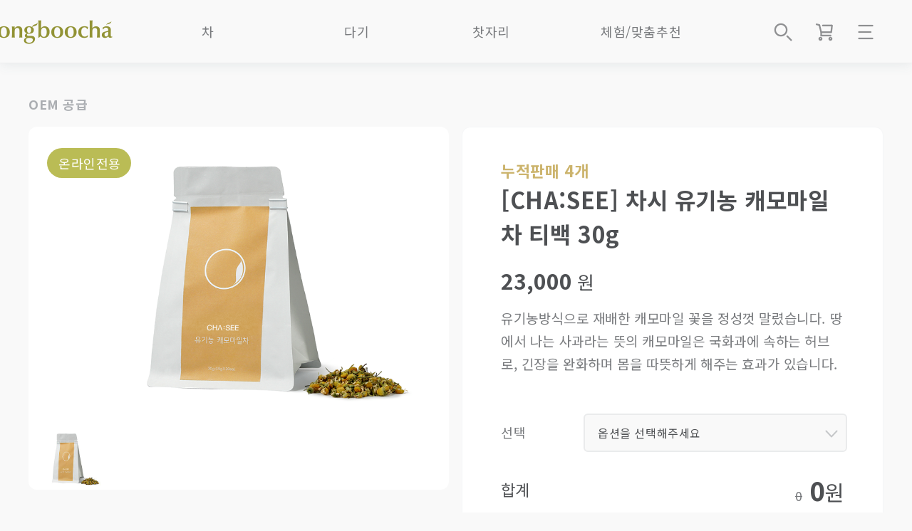

--- FILE ---
content_type: text/html; charset=utf-8
request_url: https://www.gongboocha.com/shop/item.php?it_id=1644389956
body_size: 10552
content:
<div class="header_padding"></div>  


<!doctype html>
<html lang="ko">
<head>
<meta charset="utf-8">



<meta name="viewport" content="width=device-width,user-scalable=no">
<meta name="theme-color" content="#CACB79">
<meta name="facebook-domain-verification" content="e0oe8y031goiyqtrm8xmexexb7mca4" />

	<meta property="og:image" content="https://www.gongboocha.com/data/item/1644389956/DSC04803copy1copy.png">
	<meta property="og:url" content="https://www.gongboocha.com/data/item/1644389956/DSC04803copy1copy.png">

	
<meta name="google-site-verification" content="BD6o9Iemq0QbtLGfVQ1lmbixgNzIyIr5xjSJymilmY4" />
<meta name="naver-site-verification" content="771ea987d331619e0939c11901cc294b45971573"/>
<meta name="description" content="좋은 차를 만나는 방법, 공부차">
<meta name="keywords" content="보이차 홍차 우롱차 백차 흑차 자사호 티하우스">
<meta property="og:type" content="website">
<meta property="og:description" content="좋은 차를 만나는 방법, 공부차">

<link rel="shortcut icon" href="/img/favicon_logo.ico">
<title>[CHA:SEE] 차시 유기농 캐모마일차 티백 30g &gt; OEM 공급 | 좋은 차를 만나는 방법 공부차</title>

<link rel="stylesheet" href="https://www.gongboocha.com/css/default_shop.css?v1">
<link rel="canonical" href="http://www.gongboocha.com/shop/item.php?it_id=1644389956">



<!--ie 8 이하 대응-->
<!--[if lt IE 9]>
  <link rel="stylesheet" type="text/css" href="https://www.gongboocha.com/shop/css/background_size.css">
  <script src="https://www.gongboocha.com/js/html5.js" type="text/javascript"></script>
  <script src="https://www.gongboocha.com/shop/js/respond.min.js" type="text/javascript"></script>
<![endif]-->
<script>
// 자바스크립트에서 사용하는 전역변수 선언
var g5_url       = "https://www.gongboocha.com";
var g5_bbs_url   = "https://www.gongboocha.com/bbs";
var g5_is_member = "";
var g5_is_admin  = "";
var g5_is_mobile = "";
var g5_bo_table  = "";
var g5_sca       = "";
var g5_editor    = "smarteditor2";
var g5_cookie_domain = ".gongboocha.com";
</script>

<script src="https://www.gongboocha.com/js/jquery-1.8.3.min.js"></script> 


<script src="https://www.gongboocha.com/js/jquery.shop.menu.js"></script>
<script src="https://www.gongboocha.com/js/common.js"></script>
<script src="https://www.gongboocha.com/js/wrest.js"></script>
<script src="https://use.fontawesome.com/9cc3b93114.js"></script>

<!-- 추가부분 -->

 <script src="https://code.jquery.com/jquery-1.12.0.min.js"></script>
 <script src="js/jquery-1.12.0.min.js"></script>
 <script src="https://www.gongboocha.com/shop/js/bootstrap.min.js"></script>
  <script src="https://www.gongboocha.com/shop/js/jquery.mousewheel.js"></script>
 <script src="https://www.gongboocha.com/shop/js/jquery.touchSwipe.min.js"></script>
 <script src="https://www.gongboocha.com/shop/js/jquery.singlePageNav.min.js"></script>






</head>


<body>
 
<!-- 상단 시작 { -->

<!-- Global site tag (gtag.js) - Google Analytics -->
<script async src="https://www.googletagmanager.com/gtag/js?id=GA_MEASUREMENT_ID"></script>
<script>
  window.dataLayer = window.dataLayer || [];
  function gtag(){dataLayer.push(arguments);}
  gtag('js', new Date());

  gtag('config', 'UA-147393484-1');
</script>

<link rel="stylesheet" href="https://www.gongboocha.com/shop/css/header.css" type="text/css">
<script src="https://www.gongboocha.com/shop/js/header.js" type="text/javascript" ></script>


 
<header>
  <div class="content_wrap">
    <h1 class="h1_logo"><a class="blind" href="/">좋은 차를 만나는 방법 - 공부차</a></h1>
    <ul class="header_icon">
      <li class="header_search">
        <a class="blind icon-img">상품검색</a>
      </li>
      <li class="header_cart"><a href="https://www.gongboocha.com/shop/cart.php" class="blind icon-img">장바구니</a></li>
      <li class="header_dropdown">
        <a class="blind icon-img">메뉴</a>
        <div class="dropdown_wrap">
          <div class="dropdown_box">
            <ul>
                						<!-- ▲ 로그인 전 상태라면 아래 문구 -->
                <li><a href="https://www.gongboocha.com/bbs/login.php?url=https://www.gongboocha.com/shop/item.php?it_id=1644389956">로그인</a></li>
                <li><a href="https://www.gongboocha.com/bbs/join.php">회원가입</a></li>
  						              <li><a href="https://www.gongboocha.com/shop/mypage.php?section=orderlist">주문배송조회</a></li>
              <li><a href="https://www.gongboocha.com/shop/mypage.php?section=orderlist">마이페이지</a></li>
            </ul>
            <ul>
              <li><strong><a href="https://www.gongboocha.com/community" target="_blank">다보茶寶</a></strong></li>
              <li><strong><a href="https://www.gongboocha.com/shop/list.php?ca_id=i0">샵인샵지점</a></strong></li>
              <li><a href="https://www.gongboocha.com/shop/content.php?co_id=company">About Us</a></li>
            </ul>
          </div><!--dropdown_box-->
        </div><!--dropdown_wrap-->
      </li><!--header_dropdown-->
    </ul><!--header_icon-->
  </div><!--content_wrap-->
  <div class="search_wrap">
    <div class="content_wrap">
    			<form name="fsearchbox" method="get" action="https://www.gongboocha.com/shop/search.php" onsubmit="return search_submit(this);">
        <fieldset>
					<input type="text" name="q" id="stx" value="" title="검색어 입력" placeholder="Search">
        </fieldset>
  		</form>
      <script>
        function search_submit(f) {
            if (f.q.value.length < 2) {
                alert("검색어는 두글자 이상 입력하십시오.");
                f.q.select();
                f.q.focus();
                return false;
            }
          return true;
        }
      </script>
    </div><!--content_wrap-->
  </div><!--search_wrap-->
  <div class="header_nav">
    <div class="mobile nav_top">
      <a class="close_button icon-img">네비게이션 끄기</a>
    </div>
    <p class="mobile category">Category</p>
    <ul>
      <li>
        <a class="depth2_button">차<span class="mobile"> / Tea</span></a>
        <menu class="header_submenu">
          <p class="mobile main-color">
            <span class="icon-img back_button">이전 단계로</span>
            차 / Tea
          </p>
          <a href="https://www.gongboocha.com/shop/list.php?ca_id=1011">보이차</a>
          <a href="https://www.gongboocha.com/shop/list.php?ca_id=1015">흑차</a>
          <a href="https://www.gongboocha.com/shop/list.php?ca_id=1030">청차<small>(우롱차)</small></a>
          <a href="https://www.gongboocha.com/shop/list.php?ca_id=1040">백차</a>
          <a href="https://www.gongboocha.com/shop/list.php?ca_id=1050">홍차</a>
          <a href="https://www.gongboocha.com/shop/list.php?ca_id=1060">녹차/황차</a>
          <a href="https://www.gongboocha.com/shop/list.php?ca_id=10a1">일본차</a>
          <a href="https://www.gongboocha.com/shop/list.php?ca_id=1090">한국후발효차</a>
          <a href="https://www.gongboocha.com/shop/list.php?ca_id=1070">꽃차/기타</a>
          <a href="https://www.gongboocha.com/shop/list.php?ca_id=10a0">가루말차</a>
          <a href="https://www.gongboocha.com/shop/list.php?ca_id=1080">기획세트</a>
        </menu>
      </li>
      <li>
        <a class="depth2_button">다기<span class="mobile"> / Teaware</span></a>
        <menu class="header_submenu">
          <p class="mobile main-color">
            <span class="icon-img back_button">이전 단계로</span>
            다기 / Teaware
          </p>
          <a href="https://www.gongboocha.com/shop/list.php?ca_id=b030">자사호</a>
          <a href="https://www.gongboocha.com/shop/list.php?ca_id=b050">다관</a>
          <a href="https://www.gongboocha.com/shop/list.php?ca_id=b060">찻잔</a>
          <a href="https://www.gongboocha.com/shop/list.php?ca_id=b070">개완</a>
          <a href="https://www.gongboocha.com/shop/list.php?ca_id=b080">숙우<small>(공도배)</small></a>
          <a href="https://www.gongboocha.com/shop/list.php?ca_id=b090">탕관</a>
          <a href="https://www.gongboocha.com/shop/list.php?ca_id=b0a0">유리다기</a>
          <a href="https://www.gongboocha.com/shop/list.php?ca_id=b0d0">한국작가작품</a>
          <a href="https://www.gongboocha.com/shop/list.php?ca_id=b0b0">기타 차도구</a>
          <a href="https://www.gongboocha.com/shop/list.php?ca_id=b0c0">세트</a>
        </menu>
      </li>
      <li>
        <a class="depth2_button">찻자리<span class="mobile"> / Tea Lifestyle</span></a>
        <menu class="header_submenu">
          <p class="mobile main-color">
            <span class="icon-img back_button">이전 단계로</span>
            찻자리 / Tea Lifestyle
          </p>
          <a href="https://www.gongboocha.com/shop/list.php?ca_id=c090">제과제빵다식</a>
          <a href="https://www.gongboocha.com/shop/list.php?ca_id=c010">차판</a>
          <a href="https://www.gongboocha.com/shop/list.php?ca_id=c020">차통</a>
          <a href="https://www.gongboocha.com/shop/list.php?ca_id=c060">화로</a>
          <a href="https://www.gongboocha.com/shop/list.php?ca_id=c030">향도구</a>
          <a href="https://www.gongboocha.com/shop/list.php?ca_id=c040">차가구</a>
          <a href="https://www.gongboocha.com/shop/list.php?ca_id=c050">소품/차총</a>
          <a href="https://www.gongboocha.com/shop/list.php?ca_id=c080">화병화분</a>
          <a href="https://www.gongboocha.com/shop/list.php?ca_id=c070">포장재</a>
        </menu>
      </li>
      <li>
        <a class="depth2_button">체험/맞춤추천<span class="mobile"> / Sommelier Guide</span></a>
        <menu class="header_submenu">
          <p class="mobile main-color">
            <span class="icon-img back_button">이전 단계로</span>
            체험/맞춤추천 / Sommelier Guide
          </p>
          <a href="https://www.gongboocha.com/shop/listtype.php?type=loved_tea">차 best</a>
          <a href="https://www.gongboocha.com/shop/list.php?ca_id=m0">B2B 벌크</a>
          <a href="https://www.gongboocha.com/shop/listtype.php?type=loved_teaware">다기 best</a>
          <a href="https://www.gongboocha.com/shop/list.php?ca_id=n0">OEM 공급</a>
          <a href="https://www.gongboocha.com/shop/listtype.php?type=lowstock">품절임박</a> 
          <a href="https://www.gongboocha.com/shop/listtype.php?type=preorder">사전예약</a> 
          <a href="https://www.gongboocha.com/shop/list.php?ca_id=o0">다회/체험예약</a>
          <a href="https://www.gongboocha.com/shop/list.php?ca_id=p0">1g차</a>
         <!-- <a href="https://www.gongboocha.com/shop/listtype.php?type=demo">체험예약</a> -->
        </menu>
      </li>
    </ul>
    <p class="none_submenu">
      <a href="">
        <span class="mobile"></span>
      </a>
    </p>
    <div class="mobile">
      <ul>
                <!-- ▲ 로그인 전 상태라면 아래 문구 -->
          <li><a href="https://www.gongboocha.com/bbs/login.php?url=https://www.gongboocha.com/shop/item.php?it_id=1644389956">로그인</a></li>
          <li><a href="https://www.gongboocha.com/bbs/join.php">회원가입</a></li>
                 <li><a href="https://www.gongboocha.com/shop/cart.php">장바구니</a></li>
        <li><a href="https://www.gongboocha.com/shop/mypage.php?section=orderlist">주문배송조회</a></li>
        <li><a href="https://www.gongboocha.com/shop/mypage.php?section=orderlist">마이페이지</a></li>
      </ul>
		  <ul>
		  <li><strong><a href="https://www.gongboocha.com/community" target="_blank">다보茶寶</a></strong></li>
		  <li><strong><a href="https://www.gongboocha.com/shop/list.php?ca_id=i0">샵인샵지점</a></strong></li>
        <li><a href="https://www.gongboocha.com/shop/content.php?co_id=company">About Us</a></li>
      </ul>
    </div>
  </div><!--header_nav-->
</header>


<script>
function search_submit(f) {
    if (f.q.value.length < 2) {
        alert("검색어는 두글자 이상 입력하십시오.");
        f.q.select();
        f.q.focus();
        return false;
    }

    return true;
}
</script>
				
					
  </div>
</div>
            

<!-- } 상단 끝 -->
<!-- <link rel="stylesheet" href="https://www.gongboocha.com/skin/shop/basic_complate/style.css"> -->
<!-- 
<div id="sct_location">
    <a href='https://www.gongboocha.com/shop/' class="sct_bg">Home</a>

</div> -->


<div class="content_wrap">
  <p class="page_location">
    <span class="pull-left">
      <a class="current" href="./list.php?ca_id=n0">OEM 공급</a>&nbsp;      <!-- <span>차</span>
      <a href="#">보이차</a>
      <a class="current">생차</span> -->
      <!--대분류에는 링크페이지가 없으므로 변경필요-->
    </span>
      </p>
</div>

<!-- 상품 상세보기 시작 { -->
<script src="https://www.gongboocha.com/shop/js/item.js"></script>
<script src="https://www.gongboocha.com/js/iteminfoimageresize.js"></script>
<link rel="stylesheet" href="https://www.gongboocha.com/shop/css/item.css?v3" type="text/css" media="screen">
<div id="sit_hhtml"></div>


<script src="https://www.gongboocha.com/js/shop.js"></script>
<div class="content_wrap full-mobile">


<style>.product_info .sub_name { display: inline-block !important; margin-right: 15px; }</style>

<!-- <link rel="stylesheet" href="https://www.gongboocha.com/skin/shop/basic_complate/style.css"> -->




    <!-- 상품이미지 미리보기 시작 { -->
    <div class="top_wrap">
    <div class="image_wrap">
    <div class="image_large">
   <figure style="background-image:url('https://www.gongboocha.com/data/item/1644389956/DSC04803copy1copy.png')">
        
                        <span class="badge">온라인전용</span>
                
        
    </figure> 
   
    </div>

        
    <div class="image_thumb">

            <a href="https://www.gongboocha.com/shop/largeimage.php?it_id=1644389956&amp;no=1" target="_blank" class="popup_item_image"><img src="https://www.gongboocha.com/data/item/1644389956/thumb-DSC04803copy1copy_320x256.jpg"  alt=""></a>


        <!-- <a>
          <figure style="background-image:url('http://www.gongboocha.com/data/item/1546768032/IMG_1128.jpg')">
          </figure>
        </a>
        <a>
          <figure style="background-image:url('http://www.gongboocha.com/data/item/1546768032/IMG_1128.jpg')">
          </figure>
        </a> -->
      </div>
    </div>

    <!-- } 상품이미지 미리보기 끝 -->

    <!-- 상품 요약정보 및 구매 시작 { -->
    <div class="product_info_wrap">
      <div class="product_info">
                
        <p class='purchase_cnt'>누적판매 4개</p>
        <p class="name">[CHA:SEE] 차시 유기농 캐모마일차 티백 30g <span class="sound_only">요약정보 및 구매</span></p>
                <p id="sit_opt_info">
            상품 선택옵션 1 개, 추가옵션 0 개
        </p>
                <p class="price">
                    23,000<small> 원</small>
            <input type="hidden" id="it_org_price" value="23000">
            <input type="hidden" id="it_price" value="23000">
            </p>
        <p class="detail">
            유기농방식으로 재배한 캐모마일 꽃을 정성껏 말렸습니다. 땅에서 나는 사과라는 뜻의 캐모마일은 국화과에 속하는 허브로, 긴장을 완화하며 몸을 따뜻하게 해주는 효과가 있습니다.        </p>

		</div><!--product_info-->


        <div class="purchase_wrap">
             <form name="fitem" class="fitem" method="post" action="https://www.gongboocha.com/shop/cartupdate.php">
            <input type="hidden" name="it_id[]" value="1644389956">
            <input type="hidden" name="sw_direct">
            <input type="hidden" name="url">
            <div class="option_select">
                <a class="close_button mobile icon-img">취소</a>
<!--             <span>선택</span> -->
            <label for="it_option_1"><span>선택</span></label>
<li><select id="it_option_1" class="it_option">
<option value="">옵션을 선택해주세요</option>
<option value="1개(30g),0,96,0,0" >1개(30g)&nbsp;&nbsp;+ 0원 (남은수량: 96개)</option>
</select>
</li>
            </div>
        

        <div id="sit_sel_option">
                <!-- 선택된 옵션 시작 { -->
        
                    </div>
        <!-- } 선택된 옵션 끝 -->
                <!-- 총 구매액 -->
        <div class="purchase_button_wrap">
            
                <p class="purchase_total"><span class="pull-left" id="sit_tot_price_info">합계</span><strike><span id="sit_tot_price">0</span></strike><strong><span id="sit_tot_price_disc">0</span></strong><small>원</small></p>

                <a href="javascript:fitem_submit('장바구니')" class="cart_button">장바구니 담기</a>
                <a href="javascript:fitem_submit('구매하기')" class="purchase_button">구매하기</a>
        
                </div><!--purchase_button_wrap-->
        </form>
        </div><!--purchase_wrap-->
        </div>
        <!--top_wrap-->
        </div>

        <!--  -->

        <!-- <div id="sit_ov_btn">
                        <input type="submit" onclick="document.pressed=this.value;" value="바로구매" id="sit_btn_buy">
            <input type="submit" onclick="document.pressed=this.value;" value="장바구니" id="sit_btn_cart">
                        <a href="javascript:item_wish(document.fitem, '1644389956');" id="sit_btn_wish">관심상품</a>
            <a href="javascript:popup_item_recommend('1644389956');" id="sit_btn_rec">이메일 문의</a>
        </div> -->

        <script>

        // 상품보관
        function item_wish(f, it_id)
        {
            f.url.value = "https://www.gongboocha.com/shop/wishupdate.php?it_id="+it_id;
            f.action = "https://www.gongboocha.com/shop/wishupdate.php";
            f.submit();
        }

        // 추천메일
        function popup_item_recommend(it_id)
        {
            if (!g5_is_member)
            {
                if (confirm("회원만 추천하실 수 있습니다."))
                    document.location.href = "https://www.gongboocha.com/bbs/login.php?url=https%3A%2F%2Fwww.gongboocha.com%2Fshop%2Fitem.php%3Fit_id%3D1644389956";
            }
            else
            {
                url = "./itemrecommend.php?it_id=" + it_id;
                opt = "scrollbars=yes,width=616,height=420,top=10,left=10";
                popup_window(url, "itemrecommend", opt);
            }
        }
        </script>
    <!-- } 상품 요약정보 및 구매 끝 -->




<script>
$(function(){
    // 상품이미지 첫번째 링크
    $("#sit_pvi_big a:first").addClass("visible");

    // 상품이미지 미리보기 (썸네일에 마우스 오버시)
    $("#sit_pvi .img_thumb").bind("mouseover focus", function(){
        var idx = $("#sit_pvi .img_thumb").index($(this));
        $("#sit_pvi_big a.visible").removeClass("visible");
        $("#sit_pvi_big a:eq("+idx+")").addClass("visible");
    });

    // 상품이미지 크게보기
    $(".popup_item_image").click(function() {
        var url = $(this).attr("href");
        var top = 10;
        var left = 10;
        var opt = 'scrollbars=yes,top='+top+',left='+left;
        popup_window(url, "largeimage", opt);

        return false;
    });
			
});


// 바로구매, 장바구니 폼 전송
function fitem_submit(val)
{
    f = document.forms["fitem"];

    if (val == "장바구니") {
        f.sw_direct.value = 0;
    } else { // 바로구매
        f.sw_direct.value = 1;
    }

    // 판매가격이 0 보다 작다면
    if (document.getElementById("it_price").value < 0) {
        alert("전화로 문의해 주시면 감사하겠습니다.");
        return false;
    }

    if($(".sit_opt_list").size() < 1) {
            return false;
    }

    var val, io_type, result = true;
    var sum_qty = 0;
    var min_qty = parseInt(0);
    var max_qty = parseInt(0);
    var $el_type = $("input[name^=io_type]");

    $("input[name^=ct_qty]").each(function(index) {
        val = $(this).val();

        if(val.length < 1) {
            alert("수량을 입력해 주십시오.");
            result = false;
            return false;
        }

        if(val.replace(/[0-9]/g, "").length > 0) {
            alert("수량은 숫자로 입력해 주십시오.");
            result = false;
            return false;
        }

        if(parseInt(val.replace(/[^0-9]/g, "")) < 1) {
            alert("수량은 1이상 입력해 주십시오.");
            result = false;
            return false;
        }

        io_type = $el_type.eq(index).val();
        if(io_type == "0")
            sum_qty += parseInt(val);
    });

    if(!result) {
        return false;
    }

    if(min_qty > 0 && sum_qty < min_qty) {
        alert("선택옵션 개수 총합 "+number_format(String(min_qty))+"개 이상 주문해 주십시오.");
        return false;
    }

    if(max_qty > 0 && sum_qty > max_qty) {
        alert("선택옵션 개수 총합 "+number_format(String(max_qty))+"개 이하로 주문해 주십시오.");
        return false;
    }

    f.submit();
}
</script></div>

<div class="product_info_navi">
  <div class="content_wrap full-mobile">
   <ul>
      <li><a href="#explain">상품설명</a></li>
      <li><a href="#sample">시음평가  <span class="main-color">0</span></a></li>
      <li><a href="#essential">기본정보</a></li>
      <li><a href="#review">리뷰  <span class="main-color">1</span></a></li>
      <li><a href="#qna">문의  <span class="main-color">0</span></a></li>
    </ul>
  </div><!--content_wrap full-mobile-->
</div><!-- product_info_navi -->

<div class="content_wrap full-mobile">
  <div class="product_explain" id="explain">
            <div align="center" style="text-align:center;"><br /></div><p style="text-align:center;" align="center"><img src="https://www.gongboocha.com/data/editor/2210/297cdbc27c42fd1f5ea01f4aea846239_1665969421_3298.jpg" title="297cdbc27c42fd1f5ea01f4aea846239_1665969421_3298.jpg" alt="297cdbc27c42fd1f5ea01f4aea846239_1665969" /><br style="clear:both;" /> </p>      </div>
</div><!--content_wrap full-mobile-->

<div class="content_wrap">
  <div class="line_box" id="sample">
    <p class="line_box_title">시음평가 데이터</p>

        시음평가가 아직 입력되지 않았습니다.
    
  </div><!--line_box-->


<!-- { 상품 기본정보 시작  -->
   <div class="line_box" id="essential">
    <p class="line_box_title">기본정보</p>
    <ul class="essential_info">
            <li>
        <span class="info_label">배송기간</span>
        <span>크로아티아</span>
      </li>
            
            <li>
        <span class="info_label">포장형태</span>
        <span>티백</span>
      </li>
                  <li>
        <span class="info_label">단위(중량)</span>
        <span>30g</span>
      </li>
                        <li>
        <span class="info_label">저장방법</span>
        <span>서늘하고 건조한 곳에 보관</span>
      </li>
                  <li>
        <span class="info_label">품질유지기한</span>
        <span>제조일로부터 24개월</span>
      </li>
          </ul>
  </div><!--line_box-->


<!-- } 상품 정보 끝 -->



<!-- 사용후기 시작 { -->
<div class="board_box" id="review">
    <div class="box_head">
      <p class="board_box_title">리뷰  <span class="main-color">1</span></p>
    </div>
    <div class="box_content">
     <ul class="review_list">
    

    

      <li class="board_item">
            <!-- <button type="button" class="sit_use_li_title"> -->
				<!-- <b>1.</b> 시원한 꽃차 -->
				<!-- 2015-01-09 관리자 등급이라면 적립금 지급 기능 활성화 -->
				<!--   -->
				<!-- 2015-01-09 관리자 등급이라면 적립금 지급 기능 활성화 끝-->
			<!-- </button> -->


        <div class="text">
          <p class="title">시원한 꽃차</p>
          <p class="option"> 구매</p>
        </div>
        <div class="info">
          <p class="writer">
            

          진○○</p>
          <p class="date">22-08-25</p>
          <p class="star">
            <img src="https://www.gongboocha.com/shop/image/star_5.png" alt="별 5 개">
          </p>
        </div>
        <div class="hidden" id="sit_use_con_0">
			<p>달콤하고 신선함을 느낄 수 있어용</p>        </div>

        </li>


    





<!-- } 상품 사용후기 끝 -->    </ul>
    <div class="box_paging">
    <span class="page_button_wrap"></span>
</div>
</div>
    <div class="write_wrap">
      <a class="write_button" href="./itemuseform.php?it_id=1644389956">작성하기</span></a>
      <!-- <span class="write_message">후기 작성시 500 포인트를 드립니다</span> -->
    </div>

    
  </div><!--board_box-->





<div class="board_box" id="qna">
    <div class="box_head">
      <p class="board_box_title">문의  <span class="main-color">0</span></p>
    </div>
    <div class="box_content">
    <ul class="qna_list">
    

<!-- 상품문의 목록 시작 { -->
    <!-- <h3>등록된 상품문의</h3> -->

    <p class="text-center">상품문의가 없습니다.</p></section>



<!-- <div id="sit_qa_wbtn"> -->
    <!-- <a href="javascript:itemqawin('it_id=1644389956');">상품문의 쓰기<span class="sound_only"> 새 창</span></a> -->
    <!-- <a href="./itemqaform.php?it_id=1644389956" class="btn02 itemqa_form">상품문의 쓰기<span class="sound_only"> 새 창</span></a> -->
<!--     <a href="./itemqalist.php" id="itemqa_list" class="btn01">더보기</a> -->
<!-- </div> -->

<script>
$(function(){
    $(".itemqa_form").click(function(){
        window.open(this.href, "itemqa_form", "width=800,height=660,scrollbars=1");
        return false;
    });

    $(".itemqa_delete").click(function(){
        return confirm("정말 삭제 하시겠습니까?\n\n삭제후에는 되돌릴수 없습니다.");
    });

    $(".sit_qa_li_title").click(function(){
        var $con = $(this).siblings(".sit_qa_con");
        if($con.is(":visible")) {
            $con.slideUp();
        } else {
            $(".sit_qa_con:visible").hide();
            $con.slideDown(
                function() {
                    // 이미지 리사이즈
                    $con.iteminfoimageresize();
                }
            );
        }
    });

    $(".qa_page").click(function(){
        $("#itemqa").load($(this).attr("href"));
        return false;
    });
});
</script>
<!-- } 상품문의 목록 끝 -->    </ul>
    <div class="box_paging">
    <span class="page_button_wrap">    </div>
    </div>
    <div class="write_wrap">
      <a class="write_button" href="./itemqaform.php?it_id=1644389956">작성하기</span></a>
    </div>
  </div><!--board_box-->
<!-- } 상품문의 끝 -->

<div class="shipping_info">
    <p class="title">배송안내</p>
    <ul>
    <li>한국 재고는 배송까지 영업일 기준 2-3일 소요되며, 별도 설명이 있는 경우 해당 출고 일정을 확인하시기 바랍니다.</li>
<li>예약판매로 표시된 상품은 90일~120일 이상 배송이 소요됩니다.</li><li>예약판매로 표시된 상품(해외 재고)과 온라인 상품(한국 재고)을 동시에 주문 결제하시면 예약 상품과 함께 배송하기 때문에 120일이상 소요될 수 있습니다.</li><li>3일 빠른 배송을 원하시면 온라인 상품만 구매하시고, 90~120일 뒤 배송되는 예약 상품과 꼭 구분해서 주문해주세요.<span style="color: rgb(255, 0, 0);"> </span><b><a href="https://www.gongboocha.com/bbs/board.php?bo_table=gongboo_1&amp;wr_id=213" target="_self"><span style="color: rgb(255, 0, 0);">필독</span></a><span style="color: rgb(255, 0, 0);">&nbsp;</span></b></li>
<li>"청담점", "공부차파크", "천지운 티팩토리"로 표시된 상품은 해당 매장에서도 구매 가능합니다.</li>
<li>온라인 전용으로 표시된 상품은 온라인 및 천지운 티팩토리, 공부차파크에서 구매할 수 있습니다.</li>
<li>5만원 이상 주문 시 무료배송혜택이 적용되며, 5만원 미만은 3,000원의 배송비가 추가됩니다.</li><li><span style="font-family: dotum; font-size: 15.68px; background-color: rgb(255, 255, 255); color: rgb(255, 0, 0);">포인트는 배송 받은지 7</span><span style="font-family: dotum; font-size: 15.68px; background-color: rgb(255, 255, 255); color: rgb(255, 0, 0);">일 이후에 자동 부여됩니다.</span><span style="color: rgb(255, 0, 0);">&nbsp;</span></li>    </ul>
  </div>
<!-- } 배송정보 끝 -->

<div class="shipping_info">
    <p class="title">교환안내</p>
    <ul>
    <li>상품 수령일로부터 7일 이내 반품/환불 가능합니다.</li>
<li>변심 반품의 경우 왕복배송비(1만원)를 차감한 금액이 환불되며, 제품 및 포장 상태가 재판매 가능하여야 합니다.</li>
<li>단순변심에 의한 교환은 왕복배송비(1만원) 전액 고객 부담입니다.</li>
<li>상품 불량인 경우는 배송비를 포함한 전액이 환불됩니다.</li>
<li>출고 이후 환불요청 시 상품 회수 후 처리됩니다.</li>
<li>주문제작상품/밀봉포장상품 등은 변심에 따른 반품/환불이 불가합니다.</li>
<li>환불불가 이벤트 상품, 교환 및 반품불가 표시상품의 경우 환불이 불가합니다.</li>
<li>시음후 개인취향 문제로 반품하는 경우 시음차는 반품/환불이 불가합니다.</li>
<li>사전 연락없이 반품한 상품은 반송처리되오니, 반품 전 반드시 고객센터로 연락주시기 바랍니다.</li>    </ul>
  </div>
<!-- } 배송정보 끝 -->
</div><!--content_wrap-->
</div><!--content_wrap-->






<div class="bottom_pick">
  <p class="title content_wrap">추천상품</p>
  <div class="content_wrap full-mobile">
        

<!-- 상품진열 10 시작 { -->
<ul>
<li>
<a href="https://www.gongboocha.com/shop/item.php?it_id=1623128106" class="block">
<figure style="background-image:url('https://www.gongboocha.com/data/item/1623128106/DSC04844copy1copy.png')"></figure><div class="info"><p class="name">[CHA:SEE] 차시 계화차 티백 30g
</p><p class="price">27,000<small> 원</small>
</p></div>
</a>
</li>
<li>
<a href="https://www.gongboocha.com/shop/item.php?it_id=1623479590" class="block">
<figure style="background-image:url('https://www.gongboocha.com/data/item/1623479590/67aE7ZmN7J6l66+4.png')"></figure><div class="info"><p class="name">[CHA:SEE] 차시 분홍 장미차 티백 30g
</p><p class="price">27,000<small> 원</small>
</p></div>
</a>
</li>
<li>
<a href="https://www.gongboocha.com/shop/item.php?it_id=1627536217" class="block">
<figure style="background-image:url('https://www.gongboocha.com/data/item/1627536217/DSC04863copy1copy.png')"></figure><div class="info"><p class="name">[CHA:SEE] 차시 유기농 페퍼민트차 티백 30g
</p><p class="price">13,000<small> 원</small>
</p></div>
</a>
</li>
<li>
<a href="https://www.gongboocha.com/shop/item.php?it_id=1637311931" class="block">
<figure style="background-image:url('https://www.gongboocha.com/data/item/1637311931/DSC04871copy1copy.png')"></figure><div class="info"><p class="name">[CHA:SEE] 차시 유기농 히비스커스 티백 30g
</p><p class="price">8,000<small> 원</small>
</p></div>
</a>
</li>
<li>
<a href="https://www.gongboocha.com/shop/item.php?it_id=1644390252" class="block">
<figure style="background-image:url('https://www.gongboocha.com/data/item/1644390252/DSC04822copy1copy.png')"></figure><div class="info"><p class="name">[CHA:SEE] 차시 유기농 생강차 티백 30g
</p><p class="price">47,000<small> 원</small>
</p></div>
</a>
</li>
<li>
<a href="https://www.gongboocha.com/shop/item.php?it_id=1644390406" class="block">
<figure style="background-image:url('https://www.gongboocha.com/data/item/1644390406/DSC04779copy1copy.png')"></figure><div class="info"><p class="name">[CHA:SEE] 차시 유기농 천지유자진피차 티백 30g
</p><p class="price">41,000<small> 원</small>
</p></div>
</a>
</li>
<li>
<a href="https://www.gongboocha.com/shop/item.php?it_id=1644390625" class="block">
<figure style="background-image:url('https://www.gongboocha.com/data/item/1644390625/DSC04889copy1copy.png')"></figure><div class="info"><p class="name">[CHA:SEE] 차시 유기농 천지황칠차&줄기차 티백 30g
</p><p class="price">27,000<small> 원</small>
</p></div>
</a>
</li>
<li>
<a href="https://www.gongboocha.com/shop/item.php?it_id=1644390844" class="block">
<figure style="background-image:url('https://www.gongboocha.com/data/item/1644390844/DSC04788copy1copy.png')"></figure><div class="info"><p class="name">[CHA:SEE] 차시 유기농 천지메밀차 티백 30g
</p><p class="price">22,000<small> 원</small>
</p></div>
</a>
</li>
<li>
<a href="https://www.gongboocha.com/shop/item.php?it_id=1644390994" class="block">
<figure style="background-image:url('https://www.gongboocha.com/data/item/1644390994/DSC04835copy1copy.png')"></figure><div class="info"><p class="name">[CHA:SEE] 차시 유기농 표고버섯차 티백 30g
</p><p class="price">27,000<small> 원</small>
</p></div>
</a>
</li>
<li>
<a href="https://www.gongboocha.com/shop/item.php?it_id=1644391146" class="block">
<figure style="background-image:url('https://www.gongboocha.com/data/item/1644391146/DSC04899copy1copy.png')"></figure><div class="info"><p class="name">[CHA:SEE] 차시 유기농 천지호지차 티백 20g
</p><p class="price">23,000<small> 원</small>
</p></div>
</a>
</li>
<li>
<a href="https://www.gongboocha.com/shop/item.php?it_id=1644391674" class="block">
<figure style="background-image:url('https://www.gongboocha.com/data/item/1644391674/DSC04908copy1copy.png')"></figure><div class="info"><p class="name">[CHA:SEE] 차시 계화용정차 티백 30g
</p><p class="price">70,000<small> 원</small>
</p></div>
</a>
</li>
<li>
<a href="https://www.gongboocha.com/shop/item.php?it_id=1644395603" class="block">
<figure style="background-image:url('https://www.gongboocha.com/data/item/1644395603/DSC04814copy1copy.png')"></figure><div class="info"><p class="name">[CHA:SEE] 차시 특급 감국차 티백 30g
</p><p class="price">27,000<small> 원</small>
</p></div>
</a>
</li>
<li>
<a href="https://www.gongboocha.com/shop/item.php?it_id=1644395752" class="block">
<figure style="background-image:url('https://www.gongboocha.com/data/item/1644395752/DSC04880copy1copy.png')"></figure><div class="info"><p class="name">[CHA:SEE] 차시 유기농 천지국화차 티백 30g
</p><p class="price">60,000<small> 원</small>
</p></div>
</a>
</li>
<li>
<a href="https://www.gongboocha.com/shop/item.php?it_id=1646299883" class="block">
<figure style="background-image:url('https://www.gongboocha.com/data/item/1646299883/KakaoTalk_20220308_103438066_01w.jpg')"></figure><div class="info"><p class="name">[백사계]19년  백련 수제 백차병 1세트(35g* 6편)
</p><p class="price">75,900<small> 원</small>
</p></div>
</a>
</li>
<li>
<a href="https://www.gongboocha.com/shop/item.php?it_id=1668047738" class="block">
<figure style="background-image:url('https://www.gongboocha.com/data/item/1668047738/5w.jpg')"></figure><div class="info"><p class="name">[공부차] 내열유리 미니찻잔 세트 100cc
</p><p class="price">7,000<small> 원</small>
</p></div>
</a>
</li>
</ul>
<!-- } 상품진열 10 끝 -->    <p class="more_item pc"><span>추천상품 더보기</span></p>
  </div><!--content_wrap full-mobile-->
</div><!--bottom_pick-->


<script>
$(function(){
    $(".itemuse_form").click(function(){
        window.open(this.href, "itemuse_form", "width=800,height=700,scrollbars=1");
        return false;
    });

    $(".itemuse_delete").click(function(){
        if (confirm("정말 삭제 하시겠습니까?\n\n삭제후에는 되돌릴수 없습니다.")) {
            return true;
        } else {
            return false;
        }
    });
  

  //후기 클릭뷰 이펙트 제거 처리
    /* $(".sit_use_li_title").click(function(){
        var $con = $(this).siblings(".sit_use_con");
        if($con.is(":visible")) {
            $con.slideUp();
        } else {
            $(".sit_use_con:visible").hide();
            $con.slideDown(
                function() {
                    // 이미지 리사이즈
                    $con.iteminfoimageresize();
                }
            );
        }
    }); */

    $(".page_button").click(function(){
        $("#itemuse").load($(this).attr("href"));
        return false;
    });
});
</script>
<script src="/js/Chart.min.js"></script>
<script>

var ctx = document.getElementById('myChart').getContext('2d');

var myRadarChart = new Chart(ctx, {
    type: 'radar',
    data: {
    labels: ["건차상태", "엽저상태", "탕색", "내포성", "점성", "바디감"],
    datasets: [{
        label: "공부차 소믈리에 총 0명 평균",
        data: ,
        borderColor: 'rgba(202,203,121,1)',
        pointBackgroundColor: 'rgba(202,203,121,1)',
        pointBorderColor: 'rgba(202,203,121,1)',
        backgroundColor: 'rgba(202,203,121,0.3)',
        borderWidth: 1
    },{
        label: "고객 총 0명 평균",
        data: ,
        borderColor: 'rgba(128,128,128,1)',
        pointBackgroundColor: 'rgba(180,180,180,1)',
        pointBorderColor: 'rgba(128,128,128,1)',
        backgroundColor: 'rgba(128,128,128,0.3)',
        borderWidth: 1
      }
    ]},
    options: {
      scale: {
        display: true,
        ticks: {
          beginAtZero: true,
          min: 0,
          max: 5,
          stepSize: 1
        },
        pointLabels: {
          fontSize: 16
        }
      },
      legend: {
        display: true,
        position: 'bottom',
        labels:{
          boxWidth: 10
        }
      }
    }
});


var ctx = document.getElementById('myChart2').getContext('2d');

var myRadarChart = new Chart(ctx, {
    type: 'radar',
    data: {
    labels: ["화향",  "과향", "밀향", "청향", "농향", "약향", 
            "진향", "탄배향",  "시원한맛", "깊은맛", "연미", "첨미", "고미", "삽미", "생진", "회감", "회운"],
    datasets: [{
        label: "공부차 소믈리에 총 0명 평균",
        data: ,
        borderColor: 'rgba(202,203,121,1)',
        pointBackgroundColor: 'rgba(202,203,121,1)',
        pointBorderColor: 'rgba(202,203,121,1)',
        backgroundColor: 'rgba(202,203,121,0.3)',
        borderWidth: 1
    },{
        label: "고객 총 0명 평균",
        data: ,
        borderColor: 'rgba(128,128,128,1)',
        pointBackgroundColor: 'rgba(180,180,180,1)',
        pointBorderColor: 'rgba(128,128,128,1)',
        backgroundColor: 'rgba(128,128,128,0.3)',
        borderWidth: 1
      }
    ]},
    options: {
      scale: {
        display: true,
        ticks: {
          beginAtZero: true,
          min: 0,
          max: 5,
          stepSize: 1
        },
        pointLabels: {
          fontSize: 16
        }
      },
      legend: {
        display: true,
        position: 'bottom',
        labels:{
          boxWidth: 10
        }
      }
    }
});


</script>

 





<script type="text/javascript">

$(window).on("load", function() {
    $("#sit_inf_explan").iteminfoimageresize();
});

  $('.product_info_navi > div').singlePageNav({
    offset: $('.product_info_navi > div').outerHeight() + $('header').outerHeight() - 3,
    threshold: 120,
    speed: 400,
    currentClass: 'current',
    easing:'swing',
    filter:':not(.extercal)'
  });
</script>


<!-- } 콘텐츠 끝 -->

<footer>
  <div class="content_wrap">
    <div class="footer_right">
      <p>쇼핑몰 고객센터</p>
      <p>고객 1:1상담<strong><a href="https://www.gongboocha.com/shop/mypage.php?section=enquiry">바로가기</a></strong><span class="bar">
      &nbsp;|&nbsp;</span><span class="inline-block">문의전화 <strong>061-322-5067</strong></span>
      </p>
      <p>평일 <strong>9 AM - 6 PM</strong> (점심시간 12 PM - 1 PM)</p>
      <p>계좌번호 <span class="underline">신한 110-526-235840 박성채(공부차)</span></p>
    </div>
    <div class="footer_left">
      <p>인터내셔널 티 컴퍼니 ©2022. ALL RIGHTS RESERVED.</p>
      <p>대표 박성채<span class="bar">&nbsp;|&nbsp;</span>사업자등록 829-24-01008<span class="bar">&nbsp;|&nbsp;</span><span class="inline-block">호스팅서비스 (주)카페24</span></p>
      <p>통신판매업신고 2021-서울강남-03978호</p>
      <p>서울특별시 강남구 압구정로79길 8, 4층(청담동)</p>
      <div class="footer_menu">
        <a href="https://www.gongboocha.com/shop/content.php?co_id=company">회사소개</a>
        <a href="https://www.gongboocha.com/shop/content.php?co_id=provision#">서비스이용약관</a>
        <a href="https://www.gongboocha.com/shop/content.php?co_id=privacy#">개인정보취급방침</a>
      </div>
    </div>
  </div>
</footer>
    <div class="modal_bg cover_header"></div>
    <div class="black_bg"></div>
<!-- </body> -->
<!-- </html> -->

--- FILE ---
content_type: text/css
request_url: https://www.gongboocha.com/shop/css/header.css
body_size: 3659
content:
@charset "UTF-8";
@import url(https://fonts.googleapis.com/earlyaccess/notosanskr.css);
@import url(https://cdn.jsdelivr.net/font-nanum/1.0/nanummyeongjo/nanummyeongjo.css);

/* nomalize */
article, aside, details, figcaption, figure, footer, main, header, hgroup, menu, nav, section, summary {
  display: block;
}
table {
  border-collapse: collapse;
  border-spacing: 0;
}
li {
  list-style: none;
}
a {
  background-color: transparent;
}
a,
label,
select {
  cursor: pointer;
}
a:active,
a:hover {
 outline: 0;
}
html {
  -webkit-text-size-adjust: none;
  -moz-text-size-adjust: none;
  -ms-text-size-adjust: none;
  -o-text-size-adjust: none;
  -webkit-tap-highlight-color: rgba(0,0,0,0);
  -webkit-tap-highlight-color: transparent;
  -webkit-overflow-scrolling: touch;
  -webkit-font-smoothing: antialiased;
}
input, button, select, textarea, optgroup {
  font: inherit;
  color: inherit;
}
input[type=text]::-ms-clear {
  display:none;
}
button, input {line-height: normal;}
img,fieldset,iframe,legend {border:0;}
input,select,button,img{vertical-align:middle}
button, select {text-transform: none;}
button, html input[type="button"],input[type="submit"],input[type="reset"] {
  -webkit-appearance: button;
  cursor: pointer
}
textarea {
  overflow: auto;
}
button::-moz-focus-inner,
input::-moz-focus-inner {
  border: 0;
  padding: 0;
}
button[disabled], input[disabled] {
  cursor: default;
}
input[type="search"]::-webkit-search-cancel-button,
input[type="search"]::-webkit-search-decoration {
  -webkit-appearance: none;
}
input[type="search"] {
  -webkit-appearance: textfield;
  -moz-box-sizing: content-box;
  box-sizing: content-box;
}

/* reset */
html,body,div,p,span,ul,ol,li,a,img,td,th,input,select, button,label,article, aside, details, footer, main, header, menu, nav, section, figure, h1,h2,h3,h4,h5,h6,form {
  margin: 0;
  padding: 0;
  outline: none;
}
h1,h2,h3,h4,h5,h6 {
  font-size: inherit;
}
*{
  -webkit-box-sizing: content-box;
  -moz-box-sizing: content-box;
  box-sizing: content-box;
}
:after, :before {
  -webkit-box-sizing: content-box;
  -moz-box-sizing: content-box;
  box-sizing: content-box;
}
a,
a:link,
a:visited {
  color: inherit;
  text-decoration: inherit;
}
img {
  max-width: 100%;
  height: auto;
}
small {font-size: inherit;}
/* input:-webkit-autofill {
  -webkit-box-shadow: 0 0 0 1000px #fff inset;
  -moz-box-shadow: 0 0 0 1000px #fff inset;
  box-shadow: 0 0 0 1000px #fff inset;
} */


/*공용*/
body {
  font-family: 'Noto Sans KR', sans-serif;
  -webkit-font-smoothing: antialiased;
  color: #4E5053;
  font-size: 16px;
  line-height: 1.5;
  background-color: #f9f9f9;
  letter-spacing: 0.6px;
}
.main-color {color: #929335; }
.text-center {text-align: center;}
.text-left {text-align: left;}
.text-right {text-align: right;}
.blind {text-indent:-9999px;display: block;text-align: left;overflow: hidden;}
.underline { text-decoration: underline !important;}
.block {display: block; }
.inline-block { display: inline-block; }
.overhidden {overflow: hidden;}
.text-over {
  max-width: 100%;
  overflow: hidden;
  white-space: nowrap;
  text-overflow: ellipsis;
}
.pull-left { float: left;}
.pull-right { float: right;}
.relative {position: relative}
.icon-img {
  background-image: url('../image/icon-img.png');
  background-size: 240px auto;
  width: 30px;
  height: 30px;
  display: block;
  cursor: pointer;
  text-indent:-9999px;
}
.close_button {
  background-position: -180px 0;
}
.back_button {
  background-position: -210px 0;
}
.modal_bg,
.black_bg {
  position: fixed;
  top:0;
  left:0;
  right: 0;
  bottom: 0;
  z-index: 97;
  background-image: url('../image/black_bg.png');
  /* background-color: #4E5053;
  opacity: 0.35; */
  display: none;
}
.modal_bg.cover_header,
.black_bg.cover_header {
  z-index: 999;
}
.content_wrap {
  width: 1200px;
  margin: 0 auto;
  position: relative;
}
.content_padding {
  width: 1200px;
  margin: 0 auto;
  padding: 20px 0;
}
.header_padding {
  padding-top: 90px;
}
.manager_button {
  display: inline-block;
  color: #4E5053 !important;
  border: 3px solid #eee;
  background-color: #fff;
  line-height: 46px;
  padding: 0 18px;
  border-radius: 6px;
  font-size: 16px;
}
.paging {
  text-align: center;
  color: #ABAEB2;
  padding: 20px 0;
}
.paging .page_button {
  width: 36px;
  height: 34px;
  line-height: 34px;
  border: 1px solid #DEE0E2;
  background-color: #f1f2f3;
  float: left;
  display: block;
  font-size: 16px;
  margin-left: -1px;
}
.paging .page_button.current {
  background-color: #CACB79;
  color: #fff;
  cursor: default;
}
.page_button_wrap {
  margin-left: 14px;
  display: inline-block;
}
.page_move {
  font-size: 15px;
  display: inline-block;
  margin: 6px 0 0 10px;
  vertical-align: top;
}
@media screen and (max-width:1279px){
  .content_wrap {
    width: 90%;;
  }
  .content_padding {
    width: 90%;;
  }
  .full-mobile {
    width: 100%;
  }
  .header_padding {
    padding-top: 62px;
  }
  .manager_button {
    font-size: 14px;
    line-height: 40px;
  }
  .pc {
    display: none !important;
  }
}
/* header */
header {
  position: fixed;
  top: 0;
  left: 0;
  width: 100%;
  text-align: center;
  background-color: #f9f9f9;
  box-shadow: 0 2px 16px 0 rgba(66,95,108,0.1);
  border-bottom: 1px solid #Eeeeef;
  transition: background-color 0.9s;
  user-select: none;
  -webkit-user-select: none;
  z-index: 98;
}
header.no-shadow {
  box-shadow: none;
}
.h1_logo {
  background: url('../image/logo.png') no-repeat;
  background-size: 100% auto;
}
.main_top .header_search .icon-img{
  background-position: -30px 0;
}

.main_top .header_cart .icon-img {
  background-position: -150px 0;
}
.header_cart .icon-img {
  background-position: -120px 0;
}
.main_top .header_dropdown .icon-img{
  background-position: -90px 0;
}
.header_dropdown .icon-img {
  background-position: -60px 0 ;
}
.header_submenu > a {
  display: block;
}
@media screen and (min-width:1280px){
  .search_on,
  .main_top:hover {
    background-color: #f9f9f9 !important;
    box-shadow: 0 2px 16px 0 rgba(66,95,108,0.1) !important;
  }
  .main_top:hover {
    transition: background-color 0.4s;
  }
  .h1_logo {
    width: 178px;
    height: 34px;
    position: absolute;
    z-index: 100;
    top: 28px;
    left: -60px;
  }
  .header_icon {
    position: fixed;
    z-index: 100;
    top: 30px;
    right: 50px;
  }
  .header_icon > li {
    margin-left: 28px;
    float: left;
  }
  .header_icon .icon-img {
    transition: opacity 0.3s;
    opacity: 1;
  }
  .header_icon > li:hover .icon-img {
    opacity: 0.6;
  }
  .main_top:hover .header_search .icon-img,
  .search_on .header_search .icon-img {
    background-position: 0 0;
  }
  .main_top:hover .header_cart .icon-img,
  .search_on .header_cart .icon-img {
    background-position: -120px 0;
  }
  .main_top:hover .header_dropdown .icon-img,
  .search_on .header_dropdown .icon-img {
    background-position: -60px 0 ;
  }
  .header_nav {
    color: #797B7E;
    font-size: 18px;
    line-height: 88px;
    position: relative;
    overflow: hidden;
    z-index: 99;
  }
  .main_top .header_nav {
    color: #fff;
    line-height: 84px;
  }
  .main_top:hover .header_nav,
  .search_on .header_nav {
    color: #797B7E !important;
  }
  .search_on .header_nav {
    background-color: #f9f9f9;
  }
  .header_nav ul {
   /* margin-left: 30%;*/
    display: inline-block;
    vertical-align: top;
    text-align: left;
    height: 88px;
    transition: height 0.4s;
    transition-delay: 0.1s;
  }
  .none_submenu {
    display: inline;
    vertical-align: top;
    width: 470px;
    text-align: left;
    padding-left: 4px;
  }
  .header_nav:before {
    content: '';
    width: 100%;
    position: absolute;
    left: 0;
    top:88px;
    height: 2px;
    background-color: #E6E9EC;
  }
  .main_top .header_nav:before {
    background-color: transparent;
    background-color: rgba(0,0,0,0);
  }
  .main_top:hover .header_nav:before,
  .search_on .header_nav:before {
    background-color: #E6E9EC !important;
    transition: background-color 0.4s;
  }
  .header_nav ul:hover {
    height: 480px;
  }
  .header_nav li {
    float: left;
    position: relative;
    width: 180px;
    height: 480px;
  }
  .header_nav li:hover,
  .none_submenu a:hover {
    color: #90914e;
    transition: color 0.4s;
  }
  .header_nav li:first-child {
    width: 180px;
	margin-right:50px;
	left: 30px;
  }
  .header_submenu {
    position: absolute;
    top: 88px;
    left: 0;
    font-size: 16px;
    line-height: 34px;
    padding-top: 8px;
    border-top: 2px solid transparent;
    transition: padding 0.4s;
    transition-delay: 0.1s;
  }
  .header_nav ul:hover .header_submenu {
    padding-top: 18px;
  }
  .header_nav li:hover .header_submenu {
    border-top:2px solid #CACB79;
    color: #90914e;
  }
  .header_submenu small {
    font-size: 12px;
  }
  .header_dropdown {
    position: relative;
    text-align: left;
  }
  .dropdown_wrap {
    position: absolute;
    top: 24px;
    right: -30px;
    padding: 0;
    max-height: 0;
    opacity: 0;
    overflow: hidden;
    transition: opacity 0.4s, max-height 0.4s, padding 0.4s;
  }
  .dropdown_box {
    border-radius: 6px;
    background-color: #f9f9f9;
    font-size: 17px;
    line-height: 44px;
    border:1px solid #E6E9EC;
    padding: 20px 0;
    position: relative;
  }
  .header_dropdown:hover .dropdown_wrap {
    opacity: 1;
    transition: opacity 0.4s, padding 0.4s;
    max-height: 1000px;
    padding-top: 34px;
  }
  .dropdown_box:before {
    content: '';
    position: absolute;
    width: 0;
    height: 0;
    border-color: transparent transparent #f9f9f9 transparent;
    border-width: 0 14px 19px 14px;
    border-style: solid;
    top: -19px;
    right: 30px;
    z-index: 101;
  }
  .dropdown_box:after {
    content: '';
    position: absolute;
    width: 0;
    height: 0;
    border-color: transparent transparent #E6E9EC transparent;
    border-width: 0 15px 21px 15px;
    border-style: solid;
    top: -21px;
    right: 29px;
    z-index: 99;
  }
  .dropdown_box ul {
    padding: 0 30px;
    width: 140px;
  }
  .dropdown_box ul:first-child {
    border-bottom: #EAECED 2px solid;
    padding-bottom: 16px;
    margin-bottom: 16px;
  }
  .dropdown_box li {
    opacity: 1;
    transition: opacity 0.4s;
  }
  .dropdown_box li > a {
    display: block;
  }
  .dropdown_box li:hover {
    opacity: 0.6;
  }
  .mobile {
    display: none !important;
  }
}

header.main_top {
  background-color: transparent;
  background-color: rgba(249, 249, 249, 0.06);
  border-bottom: none;
  box-shadow: none;
  position: absolute;
}


.search_wrap{
  position: absolute;
  width: 100%;
  top: 88px;
  left: 0;
  background-color: #f9f9f9;
  padding:20px 0;
  display: none;
  border-top:#E6E9EC 2px solid;
}
.search_on .search_wrap {
  display: block;
}
.search_wrap input {
  width: 100%;
  border: 0;
  line-height: 60px;
  height: 60px;
  font-size: 40px;
  padding: 40px 0;
  border: 0;
  background-color: transparent;
}
.search_wrap input::-webkit-input-placeholder {
  color: #C4C6C8;
}
.search_wrap input:-ms-input-placeholder {
  color: #C4C6C8;
}
.search_wrap input::placeholder {
  color: #C4C6C8;
}

@media screen and (max-width:1279px){
  .no-scroll-mobile {
    overflow: hidden !important;
  }
  .h1_logo {
    width: 150px;
    height: 30px;
    background-position: 0 50%;
    display: inline-block;
    padding: 16px 0;
  }
  .header_cart,
  .dropdown_wrap {
    display: none;
  }
  .header_search {
    position: absolute;
    right:0;
    top: 14px;
  }
  .search_wrap {
    top: 0;
  }
  .search_wrap input {
    border-radius: 6px;
    background-color: #EAECED;
    line-height: 30px;
    height: 30px;
    font-size: 16px;
    width: 94%;
    padding: 7px 3%;
  }
  .header_dropdown {
    position: absolute;
    left:0;
    top: 14px;
  }
  .header_nav {
    display: none;
    position: fixed;
    left: 0;
    right: 0;
    top: 0;
    bottom: 0;
    /*height: 100vh*/
    overflow: auto;
    background-color: #f9f9f9;
    text-align: left;
    color: #797B7E;
    line-height: 40px;
    padding-bottom: 30px;
  }
  .nav_top {
    height: 60px;
    border-bottom: #EAECED 1px solid;
    margin-bottom: 20px;
  }
  .nav_top .close_button {
    float: left;
    margin:15px 0 0 15px;
  }
  .depth1.header_nav {
    display: block;
    max-height: 9999px;
    /* chrome on android 폰트 부스팅 방지*/
  }
  .depth2.header_nav {
    overflow: hidden;
  }
  .header_nav li,
  .none_submenu,
  .category {
    width: 80%;
    padding: 0 10%;
  }
  .category {
    font-size: 12px;
    font-weight: bold;
    color: #CACB79;
    line-height: 2.5;
  }
  .none_submenu {
    margin-bottom: 18px;
  }
  .mobile ul {
    border-top: 2px solid #EAECED;
    padding-top: 12px;
    margin-top: 12px;
    line-height: 36px;
  }
  .header_submenu {
    position: fixed;
    background-color: #f9f9f9;
    left:0;
    right: 0;
    top: 61px;
    bottom: 0;
    display: none;
    overflow: auto;
    padding: 30px 0;
  }
  .open .header_submenu {
    display: block;
  }
  .depth2_button {
    cursor: pointer;
  }
  .header_submenu a,
  .header_submenu p {
    width: 80%;
    margin-left: 20%;
  }
  .header_submenu p {
    margin-bottom: 16px;
  }
  .header_nav .back_button {
    margin: 6px 0 0 -14%;
    float: left;
  }
}
/*   푸터   */
footer {
  margin-top: 30px;
}
footer .content_wrap {
  border-top: 2px solid #EAECED;
  padding: 38px 0 100px;
  overflow: hidden;
  font-size: 14px;
}
.footer_left {
  float: left;
  width: 600px;
  line-height: 28px;
}
.footer_menu a {
  text-decoration: underline;
  margin: 4px 0 0 16px;
}
.footer_menu a:first-child {
  margin-left: 0;
}
.footer_right {
  line-height: 1.8;
}
.footer_right p:first-child {
  font-weight: bold;
  font-size: 20px;
  color: #C4C6C8;
}
.footer_right strong {
  margin: 0 6px;
  font-size: 15px;
}
@media screen and (min-width:1280px) {
  .footer_right {
    padding-left: 180px;
    position: relative;
    width: 420px;
    float: right;
    line-height: 1.8;
  }
  .footer_right p:first-child {
    position: absolute;
    left: 0;
    top: 0;
  }
}
@media screen and (max-width:1279px){
  footer .content_wrap {
    max-height: 9999px;
    /* chrome on android 폰트 부스팅 방지*/
  }
  .footer_left,
  .footer_right {
    width: 100%;
  }
  .footer_left {
    margin-top: 40px;
  }
}
@media screen and (max-width: 600px){
  footer .content_wrap{
    font-size: 14px;
  }
  .footer_left {
    line-height: 1.7;
    font-size: 12px;
  }
  .footer_right p:first-child {
    font-size: 17px;
    margin-bottom: 4px;
  }
  .footer_right strong {
    font-size: 14px;
  }
  footer .inline-block {
    display: block;
  }
  footer .bar {
    display: none;
  }
}

--- FILE ---
content_type: text/css
request_url: https://www.gongboocha.com/shop/css/item.css?v3
body_size: 3863
content:
@charset "UTF-8";

.page_location {
  overflow: hidden;
  font-size: 18px;
  color:#ABAEB2;
  padding: 42px 0 18px;
}
.page_location .pull-left a,
.page_location .pull-left span {
  padding-right: 20px;
  margin-right: 12px;
  background: url('/shop/image/location-arrow.png') no-repeat;
  background-size: 9px auto;
  background-position: 100% center;
  display: inline-block;
  text-decoration: underline;
}
.page_location .pull-left .current {
  font-weight: bold;
  text-decoration: none;
  line-height: 1.6;
  padding-right: 0;
  margin-right: 0;
  background: none;
}
.page_location .manager_button {
  float: right;
  margin-top: -20px;
}
.top_wrap {
  width: 100%;
  display: inline-block;
  margin-bottom: 50px;
}
.image_wrap,
.product_info_wrap {
  width: 590px;
  float: left;
  border-radius: 12px;
}
.product_info_wrap {
  margin-left: 18px;
  background-color: #fff;
  border: 1px solid #f5f6f7
}
.image_wrap {
  overflow: hidden;
}
.image_wrap figure{
  padding-bottom: 70%;
  background-position: center;
  background-size: cover;
  position: relative;
}
.image_thumb {
  margin-right: -1%;
  background-color: #fff;
  overflow: hidden;
}
.image_thumb a {
  width: 19%;
  margin: 1% 1% 0 0;
  display: block;
  float: left;
}
.image_large .badge {
  line-height: 42px;
  color: #fff;
  font-size: 18px;
  border-radius: 21px;
  padding: 0 14px 0 16px;
  background-color: #BABC55;
  float: left;
  margin: 30px 0 0 26px;
}
.product_info {
  padding: 44px 54px 0;
}
.product_info .sub_name {
  font-size: 22px;
}
.product_info .name {
  font-size: 32px;
  font-weight: bold;
}
.product_info .price {
  margin: 20px 0 14px;
  font-weight: bold;
  font-size: 30px;
  letter-spacing: 0;
}
.product_info .price small {
  font-size: 26px;
  font-weight: normal;
  margin-right: 10px;
}

.product_info .benefit {
  font-size: 15px;
  color: #CCB46D;
  display: inline-block;
  line-height: 2;
}
.product_info .benefit span {
  font-size: 14px;
  color: #ABAEB2;
}
.product_info .detail {
  color: #797B7E;
  /* color: #ABAEB2; */
  font-size: 19px;
  line-height: 1.7;
}
.option_select {
  overflow: hidden;
  padding: 54px 54px 0;
}
.option_select span {
  width: 24%;
  display: block;
  float: left;
  color: #797B7E;
  font-size: 18px;
  line-height: 52px;
}
.option_select .select_wrap {
  float: left;
  width: 76%;
  position: relative;
}
.option_select select {
  position: absolute;
  top: 0;
  left: 0;
  line-height: 54px;
  height: 54px;
  border: 0;
  width: 100%;
  z-index: 10;
  zoom: 1;
  filter: alpha(opacity=0);
  opacity: 0;
}
.option_select .select_dummy {
  display: block;
  border: 2px solid #eaebec;
  line-height: 50px;
  width: 90%;
  padding: 0 5%;
  border-radius: 6px;
  background: url('/shop/image/option-arrow.png') no-repeat;
  background-position: 100% center;
  background-size: 40px auto;
  background-color: #f9f9f9;
  position: relative;
  z-index: 9;
  margin: 0;
  color: #4E5053;
  font-size: 16px;
}
.option_card {
  margin-top: 32px;
}
.option_card li {
  padding: 30px 54px;
  border-bottom: 2px solid #F1F2F3;
  position: relative;
}
.option_card li:first-child {
  border-top: 2px solid #F1F2F3;
  border-bottom: 2px solid #F1F2F3;
}
.option_name {
  font-size: 17px;
  margin-bottom: 20px;
  margin-right: 32px;
  text-overflow: ellipsis;
  overflow: hidden;
  white-space: nowrap;
}
.option_delete {
  width: 20px;
  height: 20px;
  display: inline-block;
  background: url('/shop/image/option-delete.png') no-repeat;
  background-size: 100% auto;
  background-position: center;
  position: absolute;
  top: 36px;
  right: 54px;
}
.option_amount {
  position: relative;
  display: inline-block;
}
.option_amount input {
  width: 136px;
  height: 40px;
  line-height: 40px;
  border: 2px solid #E6E9EC;
  border-radius: 6px;
  background-color: #f9f9f9;
  text-align: center;
  font-size: 19px;
  -webkit-appearance: none;
}
.option_amount .minus_button {
  border-radius: 6px 0 0 6px;
  left: 0;
  background: url('/shop/image/amount_minus.png') no-repeat;
}
.option_amount .plus_button {
  border-radius: 0 6px 6px 0;
  right: 0;
  background: url('/shop/image/amount_plus.png') no-repeat;
}
.option_amount .minus_button,
.option_amount .plus_button {
  border: 2px solid #E6E9EC;
  width: 40px;
  height: 40px;
  position: absolute;
  top: 0;
  background-color: #fff;
  background-position: center;
  background-size: 15px auto;
}
.purchase_button_wrap {
  overflow: hidden;
}
.purchase_total {
  padding: 26px 54px 0;
  font-size: 36px;
  letter-spacing: 0;
  text-align: right;
  overflow: hidden;
}
.purchase_total strike {
  font-size: 18px;
  color: #797B7E;
  margin-right: 10px
}
.purchase_total small {
  font-size: 30px;
}
.purchase_total .pull-left {
  float: left;
  font-size: 22px;
  display: block;
  margin-top: 10px;
}
.purchase_wrap .purchase_button,
.purchase_wrap .cart_button {
  width: 43.5%;
  margin: 5%;
  border-radius: 6px;
  line-height: 90px;
  font-weight: bold;
  display: block;
  float: left;
  text-align: center;
  color: #fff !important;
}
.purchase_wrap .cart_button {
  background-color: #4E5053;
  font-size: 20px;
  margin-right: 3%;
}
.purchase_wrap .purchase_button {
  background-color: #CACB79;
  font-size: 22px;
  margin-left: 0 !important;
}
@media all and (max-width: 1279px){

  .sct_noitem {
    padding: 0 5%;
  }
  .page_location {
    font-size: 14px;
    padding: 30px 0 12px;
  }
  .page_location .pull-left a,
  .page_location .pull-left span {
    padding-right: 18px;
    margin: 0 8px 8px 0;
  }
  .page_location .manager_button {
    margin-top: -16px;
  }
  .top_wrap {
    margin-bottom: 10px;
  }
  .image_wrap,
  .product_info_wrap {
    float: none;
    width: auto;
    border-radius: 0;
    border: 0;
    margin: 0;
  }
  .image_wrap figure {
    border-radius: 0;
  }
  .image_wrap figure .badge {
    font-size: 15px;
    line-height: 32px;
    padding: 0 12px;
    margin: 16px;
  }
  .product_info {
    padding: 6%;
    margin-top: 10px;
    border-top: 1px solid #F1F2F3;
    border-bottom: 1px solid #F1F2F3;
  }
  .product_info .sub_name {
    font-size: 17px;
  }
  .product_info .name {
    font-size: 20px;
    margin-top: 4px;
  }
  .product_info .price {
    font-size: 23px;
    margin-bottom: 0;
  }
  .product_info .price small{
    font-size: 18px;
  }
  .product_info .benefit {
    font-size: 14px;
  }
  .product_info .benefit span {
    font-size: 13px;
  }
  .product_info .detail {
    border-top: 1px solid #DEE0E2;
    padding: 5% 0 1%;
    margin-top: 5%;
    font-size: 16px;
  }
  .purchase_wrap {
    position: fixed;
    left: 0;
    bottom: 0;
    width: 100%;
    background-color: #fff;
    border-top: 1px solid #eaebec;
    z-index: 96;
  }
  .purchase_wrap.up {
    z-index: 1000;
  }
  .purchase_wrap .close_button {
    position: absolute;
    top: 0;
    right: 5%;
    margin-top: 3%;
  }
  .option_select {
    display: none;
    padding: 4%;
    padding-bottom: 1%;
  }
  .up .option_select {
    display: block;
  }
  .option_select span {
    width: auto;
    float: none;
    line-height: 1.5;
    font-size: 16px;
    margin-bottom: 14px;
  }
  .option_select .select_wrap {
    width: 100%;
    float: none;
  }
  .option_card {
    background-color: #eaebec;
    max-height: 24vh;
    overflow: auto;
    border: 1px solid #eaebec;
    margin-top: 3%;
    display: none;
  }
  .up .option_card {
    display: block;
  }
  .option_card li {
    padding: 3%;
    margin: 0 3% 3%;
    border-radius: 12px;
    background-color: #fff;
    border: 0 ;
  }
  .option_card li:first-child {
    margin: 3%;
    border: 0;
  }
  .option_name {
    font-size: 14px;
    margin-right: 28px;
  }
  .option_delete {
    top: 16px;
    right: 16px;
    background-size: 60% auto;
  }
  .option_amount input {
    width: 126px;
    font-size: 16px;
  }
  .purchase_total {
    padding: 6% 6% 0;
    font-size: 24px;
    display: none;
  }
  .up .purchase_total {
    display: block;
  }
  .purchase_total .pull-left {
    font-size: 18px;
  }
  .purchase_total small {
    font-size: 20px;
  }
  .purchase_total strike {
    font-size: 15px;
  }
  .purchase_wrap .purchase_button,
  .purchase_wrap .cart_button {
    line-height: 60px;
    margin: 3%;
    width: 45.5%;
  }
  .purchase_wrap .cart_button {
    font-size: 17px;
  }
  .purchase_wrap .purchase_button {
    font-size: 19px;
  }
}
@media all and (max-width: 600px){
  .option_card li {
    padding: 5%;
  }
  .option_select {
    padding: 5%;
    padding-bottom: 2%;
  }
}
.product_info_navi {
  height: 68px;
}
.product_info_navi ul {
  border: 1px solid #F1F2F3;
  border-bottom: 0;
  overflow: hidden;
  text-align: center;
  background-color: #fff;
  font-size: 20px;
}
.product_info_navi li {
  float: left;
  width: 20%;
  line-height: 64px;
}
.product_info_navi li a {
  display: block;
  border-bottom: 3px solid #eaebec;
  cursor: pointer;
}
.product_info_navi li a.current {
  color: #929335 !important;
  border-color: #CACB79;
  cursor: default;
}
.product_info_navi.fixed > div {
  position: fixed;
  top: 88px;
  left: 0;
  right: 0;
  z-index: 96;
}
.product_explain {
  background-color: #fff;
  text-align: center;
  font-size: 19px;
  line-height: 1.7;
  margin-bottom: 40px;
  width: 92%;
  padding: 70px 4%;
  border: 1px solid #f1f2f3;
  word-break:break-all;
}
.product_explain table {
 width: auto !important;
 margin: 0 auto;
}
@media all and (max-width: 1279px) {
  .product_info_navi.fixed > div{
    top: 62px;
  }
  .product_explain {
    font-size: 17px;
    margin-bottom: 30px;
    border-top: 1px solid #F1F2F3;
    border-bottom: 1px solid #F1F2F3;
  }

}
@media all and (max-width: 800px) {
  .product_info_navi ul {
    font-size: 17px;
  }
  .product_explain {
    /* text-align: left; */
    font-size: 15px;
  }
}
@media all and (max-width: 600px) {
  .product_info_navi {
    height: 52px;
  }
  .product_info_navi ul {
    font-size: 15px;
  }
  .product_info_navi li {
    line-height: 48px;
  }
  .product_explain {
    padding: 40px 4%;
  }
}
@media all and (max-width: 400px) {
  .product_info_navi ul {
    border-bottom: 1px solid #F1F2F3;
  }

  .product_info_navi li {
    float: none;
    display: inline-block;
    margin-left: 16px;
    width: auto;
  }
  .product_info_navi li a {
    border-bottom: transparent 2px solid;
  }
  .product_info_navi li:first-child {
    margin-left: 0;
  }
}
@media all and (max-width: 370px) {
  .product_info_navi ul {
    font-size: 14px;
  }
  .product_info_navi li {
    margin-left: 14px;
  }
}
@media all and (max-width: 340px) {
  .product_info_navi li {
    margin-left: 10px;
  }
}

@media all and (min-width:1280px){
  .line_box {
    border: 1px solid #F1F2F3;
    border-top: #CACB79 2px solid;
    background-color: #fff;
    padding: 40px 60px;
    overflow: hidden;
  }
  .line_box,
  .board_box,
  .shipping_info {
    margin-bottom: 40px;
  }
  .bottom_pick {
    margin-bottom: 60px;
  }
  .line_box_title {
    float: left;
    width: 30%;
  }

  .sample_data {
    float: left;
    width: 31%;
    padding: 0 2%;
    font-size: 19px;
    margin-top: 2px;
  }
  .sample_data_box {
    margin-top: 18px;
    border: 1px solid #F1F2F3;
    border-radius: 6px;
    text-align: center;
  }
  .essential_info {
    width: 70%;
    float: left;
    font-size: 19px;
    margin-top: -16px;
  }
  .essential_info li {
    line-height: 70px;
  }
  .essential_info li,
  .board_item {
    border-bottom: 2px solid #F1F2F3;
  }
  .essential_info .info_label {
    float: left;
    width: 280px;
  }
  .board_box {
    border: 1px solid #F1F2F3;
    background-color: #fff;
    position: relative;
  }
  .board_box .box_head {
    padding: 4px 60px 0;
    line-height: 96px;
    border-bottom: 2px solid #eaebec;
  }
  .board_box .box_content {
    padding: 30px 60px 40px;
    font-size: 18px;
  }
  .board_item {
    transition: background-color 0.4s;
  }
  .board_item:hover {
    background-color: #F1F2F3;
  }
  .board_item.open:hover {
    background-color: #fff;
  }
  .board_item .text {
    width: 55%;
    float: left;
    padding-top: 16px;
  }
  .qna_list .board_item .text {
    padding-top: 0;
    line-height: 80px;
  }
  .board_item .info {
    line-height: 86px;
    width: 43%;
    float: right;
    text-align: right;
  }
  .qna_list .info {
    line-height: 80px;
  }
  .board_item .info .star img {
    width: 108px;
    padding: 30px 0;
  }
  .board_box .write_wrap {
    position: absolute;
    top: 23px;
    right: 60px;
    font-size: 18px;
  }
  .write_button {
    display: inline-block;
    float: right;
    color: #4E5053 !important;
    border: 3px solid #eaebec;
    background-color: #fff;
    line-height: 54px;
    padding: 0 32px;
    border-radius: 6px;
  }
  .write_message {
    color: #929335;
    position: absolute;
    right: 100%;
    bottom: 6px;
    margin-right: 26px;
    display: block;
    white-space: nowrap;
  }
}
.line_box_title,
.board_box_title,
.shipping_info .title,
.bottom_pick .title {
  font-size: 22px;
}
.essential_info .info_label {
  color: #ABAEB2;
}
.board_item .text .title,
.board_item .text .option {
  white-space: nowrap;
  overflow: hidden;
  text-overflow: ellipsis;
}
.board_item .title img {
  opacity: 0.5;
  margin-bottom: 4px;
}
.board_item .text .option {
  font-size: 16px;
  color: #BFC1C3;
  margin-top: 4px;
}
.board_item {
  cursor: pointer;
  overflow: hidden;
}
.board_item .info  {
  color: #ABAEB2;
  overflow: hidden;
}
.board_item .info p {
  float: left;
  width: 33.33%;
}

.board_item .hidden {
  display: none;
  background-color: #f5f5f5;
  overflow: hidden;
  padding: 2% 4%;
  width: 92%;
  font-size: 15px;
  line-height: 1.7;
  float: left;
  border-radius: 6px;
  margin-bottom: 2%;
}
.board_item.open .hidden {
  display: block;
}
.box_paging {
  text-align: right;
  color: #797B7E;
}
.box_paging .page_button {
  display: inline-block;
  text-decoration: underline !important;
  margin: 20px 0 0 20px;
}
.box_paging .page_button.current {
  cursor: default;
  font-weight: bold;
  text-decoration: none !important;
}
.hidden .answer {
  margin-top: 2%;
  border-top: 1px solid #eaebec;
  padding-top: 2%;
  color: #929335;
}
.shipping_info .title,
.bottom_pick .title {
  font-size: 26px;
  margin-bottom: 28px;
}
.shipping_info ul {
  font-size: 18px;
  line-height: 1.7;
  color: #797B7E;
}
.shipping_info li {
  padding: 1% 0;
  padding-left: 20px;
  position: relative;
}
.shipping_info li::before {
  content: '';
  position: absolute;
  left: 0;
  top: 24px;
  width: 4px;
  height: 4px;
  border-radius: 2px;
  background-color: #ABAEB2;
}
.bottom_pick ul {
  margin-right: -1.5%;
  overflow: hidden;
}

@media all and (min-width: 1280px){
  .bottom_pick.more-pc ul {
    height: 300px;
  }
  .bottom_pick .more_item {
    display: none;
    text-align: center;
    border: 2px solid #eaebec;
    background-color: #fff;
    line-height: 50px;
    cursor: pointer;
  }
  .bottom_pick .more_item span {
    display: inline-block;
    background: url('/shop/image/option-arrow.png') no-repeat;
    background-size: 40px auto;
    background-position: 100% center;
    padding-right: 40px;
  }
  .bottom_pick.more-pc .more_item {
    display: block;
  }
}
.bottom_pick li {
  width: 24%;
  padding-right: 1%;
  padding-bottom: 4%;
  margin-right: -2px;
  float: left;
}
.bottom_pick li a {
  background-color: #fff;
  border-radius: 6px;
  border: 1px solid #F1F2F3;
}
.bottom_pick figure {
  padding-bottom: 60%;
  background-size: cover;
  background-position: center;
  border-radius: 6px 6px 0 0;
}
.bottom_pick .info {
  padding: 4% 6% 6%;
  font-size: 16px;
  height: 88px;
}
.bottom_pick .name {
  margin-bottom: 10px;
  line-height: 1.7;
  max-height: 54px;
  overflow: hidden;
  word-break: keep-all;
  display: -webkit-box;
  -webkit-line-clamp: 2;
  -webkit-box-orient: vertical;
}
.bottom_pick .price {
  font-weight: bold;
}
.bottom_pick small {
  font-size: 15px;
  font-weight: normal;
}

@media all and (max-width: 1279px){
  .line_box,
  .board_box,
  .shipping_info,
  .bottom_pick {
    margin-bottom: 30px;
  }
  .line_box_title,
  .board_box_title,
  .shipping_info .title,
  .bottom_pick .title {
    margin-bottom: 10px;
  }
  .sample_data {
    font-size: 17px;
    margin-top: 10px;
    border: 1px solid #F1F2F3;
    border-radius: 6px;
    background-color: #fff;
    padding: 5%;
  }
  .sample_data_box {
    margin: 14px 0 0;
    text-align: center;
  }
  .essential_info,
  .board_box .box_content {
    border: 1px solid #F1F2F3;
    border-radius: 6px;
    background-color: #fff;
    padding: 4% 5% 6%;
  }
  .essential_info .info_label {
    font-size: 14px;
  }
  .essential_info li {
    padding: 2% 0;
    font-size: 16px;
    line-height: 1.8;
  }
  .essential_info li,
  .board_item {
    border-bottom: 1px solid #eaebec;
  }
  .essential_info li span {
    display: block;
  }
  .box_content {
    font-size: 14px;
  }
  .board_item {
    padding: 3% 0 2% ;
  }
  .board_item .text .option {
    font-size: 13px;
  }
  .board_item .text .title {
    padding-top: 4px;
    padding-right: 24px;
    background: url('/shop/image/board-arrow-down.png') no-repeat;
    background-position: 99% center;
    background-size: 15px auto;
  }
  .board_item.open .text .title {
    background-image: url('/shop/image/board-arrow-up.png');
  }
  .board_item .info {
    line-height: 3;
  }
  .board_item .info .star,
  .board_item .info .status {
    text-align: right;
  }
  .board_item .info .star img {
    width: 96px;
    padding: 12px 0;
  }
  .box_paging .page_button {
    margin: 16px 10px 0 10px;
  }
  .board_item .hidden {
    font-size: 13px;
    line-height: 1.5;
    padding: 3% 4%;
  }
  .write_button {
    display: block;
    color: #4E5053 !important;
    border: 2px solid #eaebec;
    background-color: #fff;
    line-height: 44px;
    border-radius: 6px;
    text-align: center;
    margin-top: 6px;
    font-size: 14px;
  }
  .write_message {
    color: #929335;
    font-size: 13px;
    margin-top: 6px;
    display: block;
  }
  .bottom_pick > div{
    width: 100%;
    overflow: hidden;
    overflow-x: auto;
  }
  .bottom_pick ul {
    margin-top: 2%;
    display: table;
    padding: 0 5%;
  }
  .bottom_pick li {
    float: none;
    display: table-cell;
    width: auto;
    margin: 0;
    padding: 0;
  }
  .bottom_pick li a {
    width: 290px;
    max-width: 80vw;
    margin: 0 20px 20px 0;
  }
}
@media all and (max-width: 700px){
  .line_box_title,
  .board_box_title,
  .shipping_info .title,
  .bottom_pick .title {
    font-size: 19px;
  }
  .shipping_info ul {
    font-size: 15px;
  }
  .shipping_info li::before {
    top: 14px;
  }
}

.image_large figure .disc, .image_large figure .sale_until {
  float: right;
  background-color: #BABC55;
  line-height: 42px;
  color: #fff;
  font-size: 18px;
  border-radius: 21px;
  padding: 0 14px 0 16px;
  border-radius: 21px;
  margin:30px 26px 0 0;
}
.product_info .sale_until {
  font-size: 16px;
  font-weight: normal;
  margin-bottom: 10px;
  display: block;
}
.review_list .hidden img {
  display: block;
}

@media all and (max-width: 1279px) {
  .image_large figure .disc, .image_large figure .sale_until {
    font-size: 15px;
    line-height: 32px;
    padding: 0 12px;
    margin: 16px;
  }
  .image_large figure .sale_until {
    position: absolute;
    bottom: 0;
    right: 0;
  }
}



.purchase_cnt {
  display: inline-block;
  color: #CCB46D;
  font-weight: bold;
  font-size: 22px;
}
@media all and (max-width: 1279px) {
  .purchase_cnt {
    font-size: 17px;
  }
}

--- FILE ---
content_type: text/css; charset=utf-8
request_url: https://cdn.jsdelivr.net/font-nanum/1.0/nanummyeongjo/nanummyeongjo.css
body_size: -57
content:
@font-face{font-family:'Nanum Myeongjo';font-style:normal;font-weight:400;src:url(//cdn.jsdelivr.net/font-nanum/1.0/nanummyeongjo/v2/NanumMyeongjo-Regular.eot);src:url(//cdn.jsdelivr.net/font-nanum/1.0/nanummyeongjo/v2/NanumMyeongjo-Regular.eot?#iefix) format('embedded-opentype'),url(//cdn.jsdelivr.net/font-nanum/1.0/nanummyeongjo/v2/NanumMyeongjo-Regular.woff) format('woff'),url(//cdn.jsdelivr.net/font-nanum/1.0/nanummyeongjo/v2/NanumMyeongjo-Regular.ttf) format('truetype')}@font-face{font-family:'Nanum Myeongjo';font-style:normal;font-weight:700;src:url(//cdn.jsdelivr.net/font-nanum/1.0/nanummyeongjo/v2/NanumMyeongjo-Bold.eot);src:url(//cdn.jsdelivr.net/font-nanum/1.0/nanummyeongjo/v2/NanumMyeongjo-Bold.eot?#iefix) format('embedded-opentype'),url(//cdn.jsdelivr.net/font-nanum/1.0/nanummyeongjo/v2/NanumMyeongjo-Bold.woff) format('woff'),url(//cdn.jsdelivr.net/font-nanum/1.0/nanummyeongjo/v2/NanumMyeongjo-Bold.ttf) format('truetype')}@font-face{font-family:'Nanum Myeongjo';font-style:normal;font-weight:800;src:url(//cdn.jsdelivr.net/font-nanum/1.0/nanummyeongjo/v2/NanumMyeongjo-ExtraBold.eot);src:url(//cdn.jsdelivr.net/font-nanum/1.0/nanummyeongjo/v2/NanumMyeongjo-ExtraBold.eot?#iefix) format('embedded-opentype'),url(//cdn.jsdelivr.net/font-nanum/1.0/nanummyeongjo/v2/NanumMyeongjo-ExtraBold.woff) format('woff'),url(//cdn.jsdelivr.net/font-nanum/1.0/nanummyeongjo/v2/NanumMyeongjo-ExtraBold.ttf) format('truetype')}

--- FILE ---
content_type: application/javascript
request_url: https://www.gongboocha.com/shop/js/item.js
body_size: 714
content:
$(document).ready(function(){
  $('.board_item').click(function(){
    if ($(this).hasClass('open')){
      $(this).removeClass('open')
    }else{
      $('.board_item').removeClass('open');
      $(this).addClass('open');
    }
  })
  $('.bottom_pick > div').mousewheel(function(e, delta) {
    if( $(window).width() < 1280){
      this.scrollLeft -= (delta * 40);
      e.preventDefault();
    }
  });
  $('.cart_button, .purchase_button').click(function(){
    $('.purchase_wrap').addClass('up');
    $('.black_bg').show();
    $('.black_bg').addClass('cover_header mobile');
  })
  $('.black_bg, .purchase_wrap .close_button').click(function(){
    $('.purchase_wrap').removeClass('up');
    $('.black_bg').removeClass('cover_header mobile').hide();
  });
  if ( $('.bottom_pick ul').height() > 335 ){
    $('.bottom_pick').addClass('more-pc');
  }
  $('.bottom_pick .more_item').click(function(){
    $('.bottom_pick').removeClass('more-pc');
    $(this).hide();
  })
  $('.option_select select').wrap('<p class="select_wrap"></p>');
  $('.option_select select').after('<span class="select_dummy"></span>');
  $('.option_select select').next('.select_dummy').text($(this).find('option:selected').text());
  $('.option_select select').change(function(){
    $(this).next('.select_dummy').text($(this).find('option:selected').text());
  })

});
$(document).on('scroll',function(){
  var scrollTop = $(document).scrollTop();
  var infoNavi = $('.product_info_navi');
  var infoNaviTop = infoNavi.offset().top; /*윈도우 리사이징 고려*/

  if ($(window).width() > 1279) {
    if(scrollTop > infoNaviTop-88){
      infoNavi.addClass('fixed');
      $('header').addClass('no-shadow');
    }else{
      infoNavi.removeClass('fixed');
      $('header').removeClass('no-shadow');
    };
  }else {
    if(scrollTop > infoNaviTop-62){
      infoNavi.addClass('fixed');
      $('header').addClass('no-shadow');
    }else{
      infoNavi.removeClass('fixed');
      $('header').removeClass('no-shadow');
    };
  }
});


--- FILE ---
content_type: application/javascript
request_url: https://www.gongboocha.com/js/shop.js
body_size: 4155
content:
var option_add = false;
var supply_add = false;
var isAndroid = (navigator.userAgent.toLowerCase().indexOf("android") > -1);

$(document).ready(function() {
    // 선택옵션
    /* 가상서커 ctrl keyup 이베트 대응 */
    // $("select.it_option").on("keyup", function(e) {
    //     var sel_count = $("select.it_option").size();
    //     var idx = $("select.it_option").index($(this));
    //     var code = e.keyCode;
    //     var val = $(this).val();

    //     option_add = false;
    //     if(code == 17 && sel_count == idx + 1) {
    //         if(val == "")
    //             return;

    //         sel_option_process(true);
    //     }
    // });

    /* 키보드 접근 후 옵션 선택 Enter keydown 이벤트 대응 */
    $(document).on("keydown", "select.it_option", function(e) {
        var sel_count = $("select.it_option").size();
        var idx = $("select.it_option").index($(this));
        var code = e.keyCode;
        var val = $(this).val();

        option_add = false;
        if(code == 13 && sel_count == idx + 1) {
            if(val == "")
                return;

            sel_option_process(true);
        }
    });

    if(isAndroid) {
        $("select.it_option").on("touchend", function() {
            option_add = true;
        });
    } else {
        $("select.it_option").on("mousedown", function() {
            option_add = true;
        });
    }

    $(document).on("change", "select.it_option", function() {
        var sel_count = $("select.it_option").size();
        var idx = $("select.it_option").index($(this));
        var val = $(this).val();
        var it_id = $("input[name='it_id[]']").val();


        // 선택값이 없을 경우 하위 옵션은 disabled
        if(val == "") {
            $("select.it_option:gt("+idx+")").val("").attr("disabled", true);
            return;
        }

        // 하위선택옵션로드
        if(sel_count > 1 && (idx + 1) < sel_count) {
            var opt_id = "";

            // 상위 옵션의 값을 읽어 옵션id 만듬
            if(idx > 0) {
                $("select.it_option:lt("+idx+")").each(function() {
                    if(!opt_id)
                        opt_id = $(this).val();
                    else
                        opt_id += chr(30)+$(this).val();
                });

                opt_id += chr(30)+val;
            } else if(idx == 0) {
                opt_id = val;
            }

            $.post(
                "./itemoption.php",
                { it_id: it_id, opt_id: opt_id, idx: idx, sel_count: sel_count },
                function(data) {
                    $("select.it_option").eq(idx+1).empty().html(data).attr("disabled", false);

                    // select의 옵션이 변경됐을 경우 하위 옵션 disabled
                    if(idx+1 < sel_count) {
                        var idx2 = idx + 1;
                        $("select.it_option:gt("+idx2+")").val("").attr("disabled", true);
                    }
                }
            );
        } else if((idx + 1) == sel_count) { // 선택옵션처리
            if(option_add && val == "")
                return;

            var info = val.split(",");
            // 재고체크
            if(parseInt(info[2]) < 1) {
                alert("선택하신 선택옵션상품은 재고가 부족하여 구매할 수 없습니다.");
                return false;
            }

            if(option_add)
                sel_option_process(true);
        }
    });

    // 추가옵션
    /* 가상서커 ctrl keyup 이베트 대응 */
    // $("select.it_supply").on("keyup", function(e) {
    //     var $el = $(this);
    //     var code = e.keyCode;
    //     var val = $(this).val();

    //     supply_add = false;
    //     if(code == 17) {
    //         if(val == "")
    //             return;

    //         sel_supply_process($el, true);
    //     }
    // });

    /* 키보드 접근 후 옵션 선택 Enter keydown 이벤트 대응 */
    $(document).on("keydown", "select.it_supply", function(e) {
        var $el = $(this);
        var code = e.keyCode;
        var val = $(this).val();

        supply_add = false;
        if(code == 13) {
            if(val == "")
                return;

            sel_supply_process($el, true);
        }
    });


    if(isAndroid) {
        $("select.it_supply").on("touchend", function() {
            supply_add = true;
        });
    } else {
        $("select.it_supply").on("mousedown", function() {
            supply_add = true;
        });
    }

    $(document).on("change", "select.it_supply", function() {
        var $el = $(this);
        var val = $(this).val();

        if(val == "")
            return;

        if(supply_add)
            sel_supply_process($el, true);
    });

    // 수량변경 및 삭제
    $(document).on("click", "#sit_sel_option a", function() {
        var mode = $(this).attr("class");
        var this_qty, max_qty = 9999, min_qty = 1;
        var $el_qty = $(this).closest("li").find("input[name^=ct_qty]");
        var stock = 0;

        if($('#sod_bsk_list').length > 0){
            stock = parseInt($('.it_option option:selected .io_stock').val());
        } else {
            stock = parseInt($(this).closest("li").find("input.io_stock").val());
        }

        switch(mode) {
            case "plus_button":
                this_qty = parseInt($el_qty.val().replace(/[^0-9]/, "")) + 1;
                if(this_qty > stock) {
                    alert("재고수량 보다 많은 수량을 구매할 수 없습니다.");
                    this_qty = stock;
                }

                if(this_qty > max_qty) {
                    this_qty = max_qty;
                    alert("최대 구매수량은 "+number_format(String(max_qty))+" 입니다.");
                }

                $el_qty.val(this_qty);
                $("#sit_tot_price_disc").empty();
                $("#sit_tot_price").css('text-decoration', 'none');
                price_calculate();
                break;

            case "minus_button":
                this_qty = parseInt($el_qty.val().replace(/[^0-9]/, "")) - 1;
                if(this_qty < min_qty) {
                    this_qty = min_qty;
                    alert("최소 구매수량은 "+number_format(String(min_qty))+" 입니다.");
                }
                $el_qty.val(this_qty);
                $("#sit_tot_price_disc").empty();
                $("#sit_tot_price").css('text-decoration', 'none');
                price_calculate();
                break;

            case "option_delete":
                if(confirm("선택하신 옵션항목을 삭제하시겠습니까?")) {
                    var $el = $(this).closest("li");
                    var del_exec = true;

                    if($("#sit_sel_option .sit_spl_list").size() > 0) {
                        // 선택옵션이 하나이상인지
                        if($el.hasClass("sit_opt_list")) {
                            if($(".sit_opt_list").size() <= 1)
                                del_exec = false;
                        }
                    }

                    if(del_exec) {
                        $el.closest("li").remove();
                        $("#sit_tot_price_disc").empty();
                        $("#sit_tot_price").css('text-decoration', 'none');
                        price_calculate();
                    } else {
                        alert("선택옵션은 하나이상이어야 합니다.");
                        return false;
                    }
                }
                break;

            default:
                alert("올바른 방법으로 이용해 주십시오.");
                break;
        }


    });

    // 수량직접입력
    $(document).on("keyup", "input[name^=ct_qty]", function() {
        var val= $(this).val();
        if(val != "") {
            if(val.replace(/[0-9]/g, "").length > 0) {
                alert("수량은 숫자만 입력해 주십시오.");
                $(this).val(1);
            } else {
                var d_val = parseInt(val);
                if(d_val < 1 || d_val > 9999) {
                    alert("수량은 1에서 9999 사이의 값으로 입력해 주십시오.");
                    $(this).val(1);
                } else {
                    var stock = 0;
                    
                    if($('#sod_bsk_list').length > 0){
                        stock = parseInt($('.it_option option:selected .io_stock').val());
                    } else {
                        stock = parseInt($(this).closest("li").find("input.io_stock").val());
                    }

                    if(d_val > stock) {
                        alert("재고수량 보다 많은 수량을 구매할 수 없습니다.");
                        $(this).val(stock);
                    }
                }
            }

            price_calculate();
        }
    });
});

// 선택옵션 추가처리
function sel_option_process(add_exec)
{
    var id = "";
    var value, info, sel_opt, item, price, stock, run_error = false;
    var option = sep = "";
    info = $("select.it_option:last").val().split(",");

    $("select.it_option").each(function(index) {
        value = $(this).val();
        item = $(this).closest("li").find("label span").text();

        if(!value) {
            run_error = true;
            return false;
        }

        // 옵션선택정보
        sel_opt = value.split(",")[0];

        if(id == "") {
            id = sel_opt;
        } else {
            id += chr(30)+sel_opt;
            sep = " / ";
        }

        // option += sep + item + ":" + sel_opt;
        option += sep + item + sel_opt;

    });



    if(run_error) {
        alert(item+"을(를) 선택해 주십시오.");
        return false;
    }

    price = info[1];
    stock = info[2];
    sale_opt1 = parseInt(info[3]);
    sale_opt2 = parseInt(info[4]);

    // console.log("sale_opt1:"+sale_opt1);
    // console.log("sale_opt2:"+sale_opt2);

    if(add_exec) {
        if(same_option_check(option))
            return;

        add_sel_option(0, id, option, price, stock, sale_opt1, sale_opt2);
    }
}

// 추가옵션 추가처리
function sel_supply_process($el, add_exec)
{
    var val = $el.val();
    var item = $el.closest("tr").find("th label").text();

    if(!val) {
        alert(item+"을(를) 선택해 주십시오.");
        return;
    }

    var info = val.split(",");

    // 재고체크
    if(parseInt(info[2]) < 1) {
        alert(info[0]+"은(는) 재고가 부족하여 구매할 수 없습니다.");
        return false;
    }

    var id = item+chr(30)+info[0];
    var option = item+":"+info[0];
    var price = info[1];
    var stock = info[2];

    if(add_exec) {
        if(same_option_check(option))
            return;

        add_sel_option(1, id, option, price, stock);
    }
}

// 선택된 옵션 출력
function add_sel_option(type, id, option, price, stock, sale_opt1, sale_opt2)
{
    var item_code = $("input[name='it_id[]']").val();
    var opt = "";
    var li_class = "sit_opt_list";
    if(type)
        li_class = "sit_spl_list";

    // console.log("sale_opt1 type:"+typeof sale_opt1);
    // console.log("option type:"+typeof option);

    var opt_prc;
    if(parseInt(price) >= 0)
        opt_prc = "(+"+number_format(String(price))+"원)";
    else
        opt_prc = "("+number_format(String(price))+"원)";

    opt += "<li class=\""+li_class+"\">\n";
    opt += "<input type=\"hidden\" name=\"io_type["+item_code+"][]\" value=\""+type+"\">\n";
    opt += "<input type=\"hidden\" name=\"io_id["+item_code+"][]\" value=\""+id+"\">\n";
    opt += "<input type=\"hidden\" name=\"io_value["+item_code+"][]\" value=\""+option+"\">\n";
    opt += "<input type=\"hidden\" class=\"io_price\" value=\""+price+"\">\n";
    opt += "<input type=\"hidden\" class=\"io_stock\" value=\""+stock+"\">\n";
    opt += "<input type=\"hidden\" class=\"sale_opt1\" value=\""+sale_opt1+"\">\n";
    opt += "<input type=\"hidden\" class=\"sale_opt2\" value=\""+sale_opt2+"\">\n";
    opt += "<p class=\"option_name\"><span class=\"sit_opt_subj\">"+option+"</span>\n";
    opt += "<span class=\"sit_opt_prc\">"+opt_prc+"</span></p>\n";
    opt += "<span class=\"option_amount\"><a class=\"minus_button\"></a>\n";
    opt += "<input type=\"text\" name=\"ct_qty["+item_code+"][]\" value=\"1\">\n";
    opt += "<a class=\"plus_button\"></a></span>\n";
    opt += "<a class=\"option_delete\"></a>\n";
    // opt += "<button type=\"button\" class=\"sit_qty_plus\">증가</button>\n";
    // opt += "<button type=\"button\" class=\"sit_qty_minus\">감소</button>\n";
    // opt += "<button type=\"button\" class=\"sit_opt_del\">삭제</button></div>\n";

    opt += "</li>\n";

    if($("#sit_sel_option > ul").size() < 1) {
        $("#sit_sel_option").html("<ul id=\"sit_opt_added\" class=\"option_card\"></ul>");
        $("#sit_sel_option > ul").html(opt);
    } else{
        if(type) {
            if($("#sit_sel_option .sit_spl_list").size() > 0) {
                $("#sit_sel_option .sit_spl_list:last").after(opt);
            } else {
                if($("#sit_sel_option .sit_opt_list").size() > 0) {
                    $("#sit_sel_option .sit_opt_list:last").after(opt);
                } else {
                    $("#sit_sel_option > ul").html(opt);
                }
            }
        } else {
            if($("#sit_sel_option .sit_opt_list").size() > 0) {
                $("#sit_sel_option .sit_opt_list:last").after(opt);
            } else {
                if($("#sit_sel_option .sit_spl_list").size() > 0) {
                    $("#sit_sel_option .sit_spl_list:first").before(opt);
                } else {
                    $("#sit_sel_option > ul").html(opt);
                }
            }
        }
    }

    price_calculate();
}

// 동일선택옵션있는지
function same_option_check(val)
{
    var result = false;
    $("input[name^=io_value]").each(function() {
        if(val == $(this).val()) {
            result = true;
            return false;
        }
    });

    if(result)
        alert(val+" 은(는) 이미 추가하신 옵션상품입니다.");

    return result;
}

// 가격계산
function price_calculate()
{
    var it_org_price = parseInt($("input#it_org_price").val());
    var it_price = parseInt($("input#it_price").val());

    if(isNaN(it_price))
        return;



    var price, type, qty, total = 0;
    var disc_price, disc_total = 0, opt1, opt2 = 0;
    var disc_boolean = false;
    if($('#sod_bsk_list').length > 0){
        // cart option페이지에서 선택 옵션 합 구하는 경우
        var price = parseInt($(".it_option").find('option:selected .io_price').val());
        var qty = parseInt($(".amount input[name^=ct_qty]").val());
        var opt1 = parseInt($("input.sale_opt1").val());
        var opt2 = parseInt($("input.sale_opt2").val());

        // alert(qty); //여기도 세번뜸. 상품개수만큼..

        total = (it_org_price + price) * qty; 
        disc_total = (it_price + price) * qty;
        if(opt1 <= 0 && opt2 <= 0 || isNaN(opt1) && isNaN(opt2) ){
            // disc_total = total;
        } else {
            if(opt1 != 0 && opt2 <=0 || opt1 <= 0 && opt2 !=0){
                if(qty >= opt1 && opt2 <= 0 || qty >= opt2 && opt1 <= 0){
                    disc_price = (it_price + price) * qty * 0.2;
                    disc_total -= disc_price;
                    disc_boolean = true;
                }
            } else {
                 if( opt2 > qty && qty >= opt1){
                    disc_price = (it_price + price) * qty * 0.2;
                    disc_total -= disc_price;
                    disc_boolean = true;

                 } else if(qty >= opt2){
                    disc_price = (it_price + price) * qty * 0.4;
                    disc_total -= disc_price;
                    disc_boolean = true;
                 }
            }
        }

    } else {
        var $el_prc = $("input.io_price");
        var $el_qty = $("input[name^=ct_qty]");
        var $el_type = $("input[name^=io_type]");
        var $el_opt1 = $("input.sale_opt1");
        var $el_opt2 = $("input.sale_opt2");
        var point = parseInt($("#it_point").val()), point_total = 0;

        $el_prc.each(function(index) {
            price = parseInt($(this).val());
            qty = parseInt($el_qty.eq(index).val());
            type = $el_type.eq(index).val();
            opt1 = parseInt($el_opt1.eq(index).val(), 10);
            opt2 = parseInt($el_opt2.eq(index).val(), 10);

            if(type == "0") { // 선택옵션
                total += (it_org_price + price) * qty; 
                disc_total += (it_price + price) * qty;
                point_total += parseInt((it_price + price) * (point / 100.0)) * qty;

                if(opt1 <= 0 && opt2 <= 0 || isNaN(opt1) && isNaN(opt2) ){
                    // disc_total = total;
                } else {

                    if(opt1 != 0 && opt2 <=0 || opt1 <= 0 && opt2 !=0){
                        if(qty >= opt1 && opt2 <= 0 || qty >= opt2 && opt1 <= 0){
                            disc_price = (it_price + price) * qty * 0.2;
                            disc_total -= disc_price;
                            disc_boolean = true;
                        }
                    } else {
                         if( opt2 > qty && qty >= opt1){
                            disc_price = (it_price + price) * qty * 0.2;
                            disc_total -= disc_price;
                            disc_boolean = true;

                         } else if(qty >= opt2){
                            disc_price = (it_price + price) * qty * 0.4;
                            disc_total -= disc_price;
                            disc_boolean = true;
                         }
                    }

                }
            } else { // 추가옵션
                // 여긴 현 공부차 상태에서 안들어옴
                total += price * qty;
                point_total += parseInt(price * point / 100.0) * qty;
            }


        });
    }

        
    $("#sit_tot_price_info").empty().html("합계");
    $("#sit_tot_price").empty().html(number_format(String(total)));
    $("#sit_tot_price").css('text-decoration', 'line-through');
    $("#sit_tot_price_disc").empty().html(number_format(String(disc_total)));
    
    
    if(point_total == 0)
    {
        point_total = parseInt(point / 100.0 * $("#it_price").val());
    }
    $(".sit_ov_new .td_new_item3 span").html(number_format(String(point_total))+"원");
}

// php chr() 대응
function chr(code)
{
    return String.fromCharCode(code);
}

--- FILE ---
content_type: application/javascript
request_url: https://www.gongboocha.com/shop/js/header.js
body_size: 492
content:
 $(document).ready(function(){
        $('.header_search').click(function(){
          $('header').addClass('search_on');
          $('.black_bg').show();
          $('body').css('overflow','hidden');
          $('.search_wrap input').focus();
        })
        $('.header_dropdown').click(function(){
          $('.header_nav').addClass('depth1');
          $('body').addClass('no-scroll-mobile');
        });
        $('.depth2_button').click(function(){
          $('.header_nav').addClass('depth2');
          $(this).parent().addClass('open');
          $('.header_nav').scrollTop('0');
          $(this).next().css('padding-left','10%').animate({paddingLeft:'0'},400);
        });
        $('.black_bg').click(function(){
          $('header').removeClass('search_on')
          $('body').css('overflow','auto');
          $(this).hide();
        });
        $('.header_nav .close_button').click(function(){
          $('.header_nav').removeClass('depth1 depth2');
          $('.header_nav li').removeClass('open');
          $('body').removeClass('no-scroll-mobile');
        });
        $('.header_nav .back_button').click(function(){
          $('.header_nav').removeClass('depth2');
          $(this).parents('li.open').removeClass('open');
          $('.header_nav li, .none_submenu, .category').css('margin-left','-10%').animate({marginLeft:'0'},400);
        });
        $('.none_submenu').click(function(){
          alert('준비 중인 메뉴입니다.');
        })
      });

--- FILE ---
content_type: application/javascript
request_url: https://www.gongboocha.com/js/iteminfoimageresize.js
body_size: 1099
content:
(function($) {
    $.fn.iteminfoimageresize = function(selector)
    {
        var cfg = {
                selector: "img"
            };

        if(typeof selector == "object") {
            cfg = $.extend(cfg, selector);
        } else {
            if(selector) {
                cfg = $.extend({ selector: selector });
            }
        }

        var $img = this.find(cfg.selector);
        var $this = this;

        function image_resize()
        {
            var width = $this.width();

            $img.each(function() {
                $(this).removeAttr("width")
                       .removeAttr("height")
                       .css("width","")
                       .css("height", "");

                if($(this).data("width") == undefined)
                    $(this).data("width", $(this).width());

                if($(this).data("width") > width) {
                    $(this).css("width", "100%");
                }
            });
        }

        $(window).on("resize", function() {
            image_resize();
        });

        image_resize();
    }
}(jQuery));